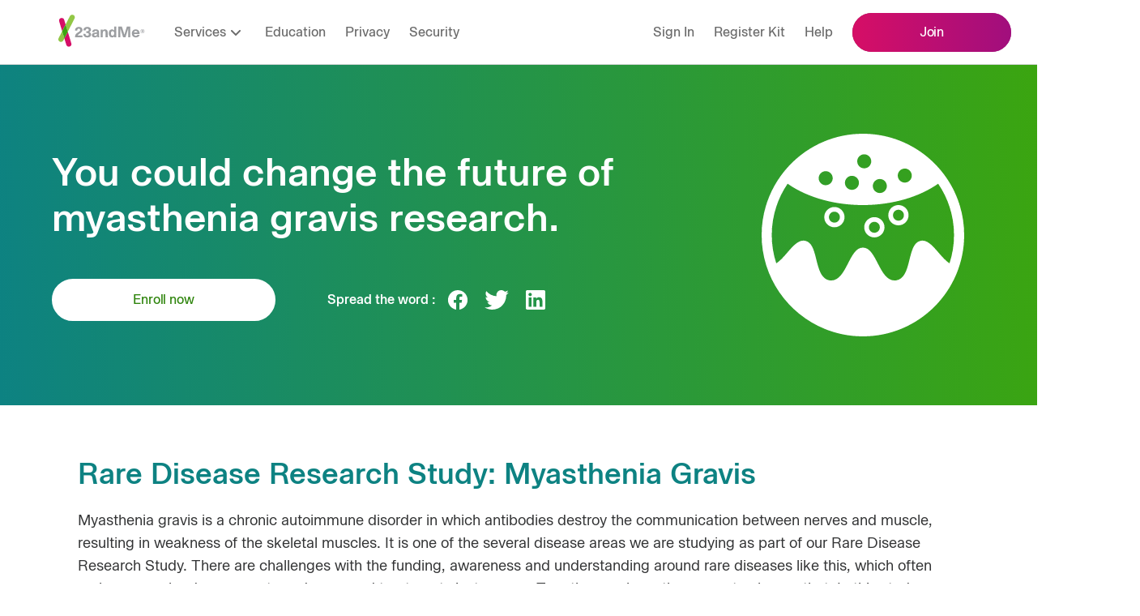

--- FILE ---
content_type: text/html; charset=utf-8
request_url: https://www.23andme.com/rare-disease-research-study/myasthenia-gravis/
body_size: 24150
content:
<!DOCTYPE html><html lang="en-us"><head><meta charSet="utf-8"/><meta name="viewport" content="width=device-width, initial-scale=1.0"/><title>23andMe Rare Disease Research Study - 23andMe</title><meta name="description" content="Help 23andMe researchers learn more about the genetics of people living with Myasthenia Gravis that could ultimately lead to the development of better treatments."/><meta name="author" content="23andMe"/><meta property="og:title" content="23andMe Rare Disease Research Study - 23andMe"/><meta property="og:description" content="Help 23andMe researchers learn more about the genetics of people living with Myasthenia Gravis that could ultimately lead to the development of better treatments."/><meta property="og:image" content="/_next/static/media/myasthenia-gravis.8f87eb01.jpg"/><meta property="og:image:width" content="1200"/><meta property="og:image:height" content="628"/><meta property="og:url" content="https://www.23andme.com/rare-disease-research-study/myasthenia-gravis/"/><meta property="og:type" content="website"/><meta name="twitter:site" content="@23andMe"/><meta name="twitter:card" content="summary_large_image"/><link rel="canonical" href="https://www.23andme.com/rare-disease-research-study/myasthenia-gravis/"/><link rel="alternate" hrefLang="en-US" href="https://www.23andme.com/rare-disease-research-study/myasthenia-gravis/"/><link rel="alternate" hrefLang="en-AS" href="https://www.23andme.com/rare-disease-research-study/myasthenia-gravis/"/><link rel="alternate" hrefLang="en-GU" href="https://www.23andme.com/rare-disease-research-study/myasthenia-gravis/"/><link rel="alternate" hrefLang="en-MP" href="https://www.23andme.com/rare-disease-research-study/myasthenia-gravis/"/><link rel="alternate" hrefLang="en-PR" href="https://www.23andme.com/rare-disease-research-study/myasthenia-gravis/"/><link rel="alternate" hrefLang="en-VI" href="https://www.23andme.com/rare-disease-research-study/myasthenia-gravis/"/><link rel="alternate" hrefLang="x-default" href="/rare-disease-research-study/myasthenia-gravis/"/><script type="application/ld+json" id="faq-schema">{"@context":"http://schema.org/","@type":"FAQPage","mainEntity":[{"@type":"Question","name":"What is the Rare Disease Research Study?","acceptedAnswer":{"@type":"Answer","text":"This is a research study focused on better understanding the underlying genetic and environmental factors that contribute to rare diseases. The ultimate goal of this research is to develop effective treatments for the diseases we are studying that may improve the lives of those living with one of these conditions. Your help is vital. Learn more about what rare diseases we are studying on our <a href=/rare-disease-research-study/>Rare Disease Research Study</a> page."}},{"@type":"Question","name":"Why is 23andMe studying myasthenia gravis?","acceptedAnswer":{"@type":"Answer","text":"Currently, the cause of myasthenia gravis is unknown, but previous research suggests that there is a strong genetic component. The 23andMe unique research platform enables a large group of individuals to come together to provide valuable data for scientists studying rare diseases. This research data includes Genetic Information (using DNA from saliva) and Self-Reported Information about each participant's unique experiences (using responses from online surveys). Conducting research using this data may help find better treatments for myasthenia gravis or similar conditions. We believe that this study will enhance research into myasthenia gravis by: <ul><li>Bringing together a large group of people to better understand how genes may influence myasthenia gravis.</li><li>Expanding the geographic reach of the research study by enabling participation from home.</li><li>Removing some of the time and cost barriers that can slow progress in other types of studies.</li></ul>"}},{"@type":"Question","name":"How many people will participate in this study?","acceptedAnswer":{"@type":"Answer","text":"Our goal is to enroll 1,000 participants for each disease."}},{"@type":"Question","name":"Am I eligible to participate?","acceptedAnswer":{"@type":"Answer","text":"You can participate in this study if: <ul><li>You are over 18 years old and live in the United States.</li><li>You have been diagnosed with myasthenia gravis or one of the other rare diseases we are studying.</li><li>You are willing to provide a saliva sample for DNA testing.</li><li>You are willing to complete two online surveys.</li></ul> If you have been diagnosed with myasthenia gravis by a medical professional and you meet the other criteria listed above, you may be eligible to participate in this study."}},{"@type":"Question","name":"What do I need to do to participate?","acceptedAnswer":{"@type":"Answer","text":"<ol><li>Enroll and consent through the 23andMe website so you can contribute your Genetic Information and Self-Reported Information (e.g., survey responses) to the Rare Disease Research Study.</li><li>Respond to a short questionnaire to determine your eligibility to participate.</li><li>Register your 23andMe kit and provide a DNA sample (from your saliva) for genetic analysis, if you are eligible to participate. We will securely store this saliva sample/DNA in our laboratory.</li><li>Complete two online surveys about your overall health and your experience with the condition. These surveys will include questions about your diagnosis, treatment, symptoms, medications and family history. We may also ask you to complete short follow-up surveys regarding your experience with myasthenia gravis over time.</li></ol>"}},{"@type":"Question","name":"What does it mean to be a \"research participant\" in the Rare Disease Research Study?","acceptedAnswer":{"@type":"Answer","text":"Being a 23andMe research participant means that you will agree to contribute your Genetic Information and Self-Reported Information for research purposes. There are many aspects to being a research participant. We have summarized the most important ones below. If you have more questions, you can contact us at <a href=mailto:rare-disease@23andme.com>rare-disease@23andme.com</a>."}},{"@type":"Question","name":"What will I be asked to do?","acceptedAnswer":{"@type":"Answer","text":"You will be asked to: <ol><li>Respond to a short questionnaire to determine your eligibility to participate.</li><li>If eligible, you may choose to enroll and consent through the 23andMe website so you can contribute your Genetic Information and Self-Reported Information (e.g., survey answers) to the Rare Disease Research Study.</li><li>Receive your 23andMe kit, register it online, and provide a DNA sample (from your saliva) for genetic analysis. We will keep this saliva/DNA stored in our laboratory.</li><li>Complete two online surveys about your experience with your condition. These surveys will include questions about your overall health, diagnosis, treatment, symptoms, medications and family history. We may also ask you to complete short follow-up surveys regarding your experience with myasthenia gravis over time.</li></ol>"}},{"@type":"Question","name":"How will 23andMe use my data?","acceptedAnswer":{"@type":"Answer","text":"If you choose to participate in this study, 23andMe will use your data in accordance with our Privacy Statement. The Privacy Statement describes the ways your data will be used, including : 1) to provide you Services as a customer of 23andMe and 2) for research purposes as a Rare Disease Research Study research participant. When we provide our Services to you, we use your data to: <ul><li>Open your account, enable purchases and process payments, communicate with you, and implement your requests (e.g., referrals).</li><li>Process and deliver your genetic testing results.</li><li>Offer new products or services to you, including through emails or promotions.</li><li>And more as described in our <a href=/legal/privacy/>Privacy Statement</a>.</li></ul>In order to enroll in our Rare Disease Research Study you will need to agree to several consent documents which enable us to use and share your data in the following ways: Data sharing: If you agree to the main 23andMe <a href=/about/consent/>Research Consent Document</a>, we may share summaries of research results, which do not identify any particular individual, with qualified research collaborators and in scientific publications. 23andMe publishes and shares research results on many different topics. Non-summarized, individual-level data: If you agree to the Rare Disease Research Study Consent Document, you will consent to share individual, non-aggregated data with our qualified third party partners, including advocacy organizations, pharmaceutical companies, clinical research centers, and controlled-access patient registries and/or databases. Your data will be stripped of identifying information, such as your name and contact information. If you agree, your de-identified individual-level data may be accessible by other qualified research collaborators for the purpose of biomedical research. This means we can share your individual Genetic Information and Self-Reported Information with qualified third party researcher collaborators without bundling it. The information we share about you with our research collaborators will be stripped of identifying components (name, email, address, user ID and password). These researchers will only be able to use your data for biomedical research, including research on the rare diseases included in the Rare Disease Research Study. We encourage you to read these consent documents carefully. For your records, you can print each of the consent documents or review them at any time by going to your Account Settings. If you have any questions, don't hesitate to reach out to us at rare-disease@23andme.com."}},{"@type":"Question","name":"What are the risks of being a research participant?","acceptedAnswer":{"@type":"Answer","text":"<ul><li>If you participate in 23andMe Research, 23andMe will collect and store your Genetic Information and Self-Reported Information (this includes survey answers you might feel are sensitive in nature). Although 23andMe implements physical, technical, and administrative measures to prevent unauthorized access to or disclosure of your Personal Information, in the event of a data breach, your Personal Information may be compromised.</li><li>Participating in the Rare Disease Research Study also means that your de-identified data may be stored in more locations. This may increase the risk of a security breach that could lead to the leak of your data. In the event of a breach, your information may become available to your employer, insurance company, or other individuals you did not want to inform. We believe the chance that someone could identify you is very small, but the risk may grow in the future if people come up with new ways of tracing information. There are currently laws that prevent your employer and health insurance provider from using your genetic information against you. However, these laws may not fully protect you in every situation.</li><li>Please refer to <a href=“#confidentiality”>How do you protect the confidentiality of my data?</a> for more information about this risk.</li><li>If you choose to access the Health, Traits and Ancestry Reports resulting from your use of the 23andMe Service, you may learn information about yourself that you do not anticipate (e.g., that you are not related to a family member in the way you thought, surprising facts related to your ancestry, or that you could pass on an inherited genetic condition to your children). Your 23andMe reports are not intended to diagnose a disease, or tell you anything about your risk or likelihood for developing a disease in the future. Please contact a qualified medical provider if you have any questions or concerns about the results contained in your reports.</li><li>Please refer to our <a href=/legal/terms-of-service/>Terms of Service</a> and <a href=/legal/privacy/>Privacy Statement</a> for more details about the risks of being genotyped.</li></ul>"}},{"@type":"Question","name":"What are the benefits of being a research participant?","acceptedAnswer":{"@type":"Answer","text":"This is a new opportunity to participate in myasthenia gravis genetics research. As a research participant, you: <ul><li>Could play a role in helping researchers understand the relationship between myasthenia gravis and genetics.</li><li>Will be kept informed of the discovery process as research advances.</li><li>Will have the option to learn more about your genetic health and ancestry.</li></ul>"}},{"@type":"Question","name":"Do the 23andMe Terms of Service apply to participants in the Rare Disease Research Study?","acceptedAnswer":{"@type":"Answer","text":"If you agree to participate in the Rare Disease Research Study, your participation includes the use of a 23andMe DNA kit and optional access to the 23andMe Service at no cost. As part of joining this study you will be required to agree to the 23andMe Terms of Service document. We want to make sure you understand that while participating in the study activities described below, the following sections of the Terms of Service will not apply to the extent they prevent you from pursuing a claim if you suffer a research-related injury: <ul><li>Section 4 (\"Indemnity\")</li><li>Section 4 (\"Disclaimer of Warranties\")</li><li>Section 4 (\"Limitation of Liability\")</li><li>Section 5(f) (\"Term for Cause of Action\")</li></ul> Study activities include: <ol><li>Providing a saliva sample for genetic analysis using a 23andMe DNA kit.</li><li>Completing the Rare Disease survey and Health Profile surveys. We may also ask you to complete short follow-up surveys regarding your experience with myasthenia gravis over time.</li></ol> Please note, however, that if you choose to use any of 23andMe's products, software, services, and website, outside of your participation in these study activities, you will be, just like all users of 23andMe's products, software, services, and website, subject to the 23andMe Terms of Service."}},{"@type":"Question","name":"Will this study help me find better treatments for my condition?","acceptedAnswer":{"@type":"Answer","text":"Joining this study will not affect your diagnosis or treatment options today. Participation allows you to contribute to an effort to potentially develop more effective treatments that can improve the lives of those living with myasthenia gravis."}},{"@type":"Question","name":"By participating, will I receive a genetic report on my myasthenia gravis?","acceptedAnswer":{"@type":"Answer","text":"At this time, the <a href=/dna-health-ancestry/>23andMe® Personal Genetic Service</a> does not include health reports on myasthenia gravis or related conditions."}},{"@type":"Question","name":"Why is this study only available in the United States?","acceptedAnswer":{"@type":"Answer","text":"At this time, enrollment in the Rare Disease Research Study is limited to United States residents. We currently do not have plans to expand this study to residents of other countries. Research projects like this must be carried out under the supervision of a research ethics committee. In the United States this is called an Institutional Review Board (IRB), which is an independent ethics panel that ensures all research is conducted in accordance with government and ethical guidelines. 23andMe has approval from our IRB to conduct the Rare Disease Research Study only in the United States, and therefore we are not authorized to enroll participants who live outside the United States at this time."}},{"@type":"Question","name":"What if I lose my saliva collection kit or forget to return it?","acceptedAnswer":{"@type":"Answer","text":"If you misplace your kit, don't worry. Email us at rare-disease@23andme.com and we will mail you a new one at no cost. Once you're enrolled, we'll send you reminders to return your kit."}},{"@type":"Question","name":"What if I no longer want to participate in this research?","acceptedAnswer":{"@type":"Answer","text":"You can withdraw from research at any time by changing your consent status in your Account Settings. Email us at rare-disease@23andme.com and we can help you."}},{"@type":"Question","name":"Who can I contact if I have more questions about this study?","acceptedAnswer":{"@type":"Answer","text":"We are here to answer your questions. Email us at rare-disease@23andme.com and we will do our best to get back to you within two weeks."}},{"@type":"Question","name":"Will there be more opportunities to contribute to myasthenia gravis research?","acceptedAnswer":{"@type":"Answer","text":"As more people join this study and our research scientists start to look at the data, there may be an opportunity to participate in additional studies to enhance the research for myasthenia gravis and other rare diseases. For example, we may also ask you to complete short follow-up surveys regarding your experience with myasthenia gravis over time. If there are any additional study or survey opportunities, we will let you know about them through your 23andMe.com account and/or email."}},{"@type":"Question","name":"What happens if 23andMe develops a product as a result of this research?","acceptedAnswer":{"@type":"Answer","text":"If a commercial product is developed as a result of findings from this research, rights to the commercial product will belong to 23andMe and their collaborators. You and your family will not receive any financial benefits or compensation from or have any rights in any developments, inventions or other discoveries that might come out of this research."}},{"@type":"Question","name":"Who are \"existing customers\" and can they participate in this study?","acceptedAnswer":{"@type":"Answer","text":"Existing customers are individuals who have been genotyped by 23andMe prior to joining the study, and we welcome them to complete the Rare Disease survey. There is no need to complete the study enrollment process; you can get started now by taking the survey <a href=https://you.23andme.com/research/surveys/rare_diseases/>here<span className=\"u-visually-hidden\">: Rare Disease Survey link</span></a>. However, please know that the product experience will not change as a result of an existing customer's participation in a study. For example, if an existing customer purchased the Ancestry + Traits Service, they will not gain access to the Health + Ancestry Service without purchasing an upgrade."}},{"@type":"Question","name":"Who are \"new customers\" and can they participate in this study?","acceptedAnswer":{"@type":"Answer","text":"New customers have not yet participated in 23andMe's services and have not had their saliva analyzed prior to enrolling in a study. If they enroll in this study and meet the eligibility criteria, new customers will receive the <a href=/dna-health-ancestry/>23andMe Health + Ancestry Service</a>, including a DNA test kit, at no cost. Learn more about the <a href=/dna-health-ancestry/>23andMe Health + Ancestry Service here</a> and read <a href=/test-info/>important test information here</a>."}},{"@type":"Question","name":"What is the 23andMe® Personal Genetic Service?","acceptedAnswer":{"@type":"Answer","text":"<a href=/dna-health-ancestry/>23andMe's Personal Genetic Service</a> offers over 150 personalized genetic reports on your health, traits and ancestry based on your DNA. You can learn more about this service at 23andMe.com. If you are new to 23andMe, as part of your participation in this research study, you will receive complimentary access to <a href=/dna-health-ancestry/>23andMe®'s Personal Genetic Service</a>. Learn more about the <a href=/dna-health-ancestry/>23andMe Health + Ancestry Service here</a> and read <a href=/test-info/>important test information here</a>. If you are already a customer of 23andMe, you will not be eligible to receive an additional complimentary <a href=/dna-health-ancestry/>23andMe®'s Personal Genetic Service</a> kit."}},{"@type":"Question","name":"How long will I have access to my account with 23andMe?","acceptedAnswer":{"@type":"Answer","text":"You will continue to have access to your 23andMe account and will receive report updates as long as the Genetic Information referenced in those updates is generated from your original DNA sample. If a future feature or report relies on DNA results not included in your initial analysis, you may need to purchase a chip upgrade and/or subscription to access that feature or report. Any future upgrades beyond the current technology are not included as a benefit to participation."}},{"@type":"Question","name":"How do you protect the confidentiality of my data?","acceptedAnswer":{"@type":"Answer","text":"23andMe may share only de-identified, individual-level data with qualified research collaborators or upload these data to a controlled-access database. This means you cannot be easily identified by others whom we may collaborate with in the future (researchers, scientists, etc.). We built all of our systems with the privacy and security of our research participants at the center and we have a number of safeguards in place to ensure confidentiality as much as possible. All data in the research computing environment are disconnected from your contact or registration information and are coded with a unique research ID. There are always unknown threats in information security. Therefore, we cannot fully guarantee the security of your data. However, we constantly update our security systems and protocols to deal with new threats as they become known. We protect against known factors by applying industry practices in all of our information security procedures. All 23andMe Research is performed in a secure computing environment with access restricted to research scientists and system administrators. All 23andMe servers are protected by technical, physical, and administrative procedures. Our servers are monitored for unauthorized activity. Your Genetic Information and sensitive account information, such as passwords, are encrypted, as are all data transfers between our servers and your computer(s).23andMe also has agreements with research collaborators regarding the security and storage of data that is shared outside 23andMe. Although 23andMe cannot provide a 100% guarantee that your data will be safe, 23andMe policies and procedures minimize the chance that a breach could take place. Lastly, several laws at the federal and state levels help protect people against genetic discrimination. In particular, a federal law called the Genetic Information Nondiscrimination Act (GINA) is designed to protect people from this form of discrimination. This law makes it illegal for health insurance providers to use or require genetic information to make decisions about a person's insurance eligibility or coverage. It also makes it illegal for employers to use a person's genetic information when making decisions about hiring, promotion, and several other terms of employment. We will not provide any person's data (genetic or non-genetic) to an insurance company or employer. GINA and other laws do not protect people from genetic discrimination in every circumstance."}}]}</script><meta name="next-head-count" content="23"/><meta charSet="utf-8"/><meta http-equiv="x-ua-compatible" content="ie=edge"/><meta http-equiv="Content-Security-Policy" content="block-all-mixed-content"/><meta name="google-site-verification" content="Zg7OlrAd4G4v6PgMgoQJD3D1Pvod-I6wIBRsQktPvSY"/><meta name="google-site-verification" content="EaKJJAdlX6xV5KSCSgPjrgBa69ym7j5KY9mqG9varqE"/><meta name="msvalidate.01" content="580E56B2C68E0BB70CF26C8D2B7BBC22"/><meta name="p:domain_verify" content="4d5546b46903e894af16270e498163e2"/><link rel="icon" type="image/x-icon" href="/assets/favicon.ico"/><script>window.TTAM = window.TTAM || {}</script><script data-privacy-exclude="true" data-cm-category="functional" data-webview-exclude="true">
  (function() {
    'use strict';

    window.optimizely = window.optimizely || [];
    window.optimizely.push({type: "holdEvents"});
    window.addEventListener("load", function() {
        window.optimizely.push({type: "sendEvents"});
    });
  })();
</script><script data-privacy-exclude="true" data-cm-category="functional" data-webview-exclude="true" src="https://cdn.optimizely.com/js/27075387.js"></script><link data-privacy-exclude="true" data-cm-category="functional" data-webview-exclude="true" rel="preconnect" href="https://logx.optimizely.com" crossorigin="anonymous"/><script data-privacy-exclude="true" data-cm-category="functional" data-webview-exclude="true" id="heap-snippet">
  window.heap=window.heap||[],heap.load=function(e,t){window.heap.appid=e,window.heap.config=t=t||{};var r=t.forceSSL||"https:"===document.location.protocol,a=document.createElement("script");a.type="text/javascript",a.async=!0,a.src=(r?"https:":"http:")+"//cdn.heapanalytics.com/js/heap-"+e+".js";var n=document.getElementsByTagName("script")[0];n.parentNode.insertBefore(a,n);for(var o=function(e){return function(){heap.push([e].concat(Array.prototype.slice.call(arguments,0)))}},p=["addEventProperties","addUserProperties","clearEventProperties","identify","resetIdentity","removeEventProperty","setEventProperties","track","unsetEventProperty"],c=0;c<p.length;c++)heap[p[c]]=o(p[c])};
  heap.load("244557998");
</script><link data-privacy-exclude="true" data-cm-category="functional" rel="preconnect" href="https://www.google-analytics.com" crossorigin="anonymous"/><script data-privacy-exclude="true" data-cm-category="required">
(function(w,d,s,l,i){w[l]=w[l]||[];w[l].push({'gtm.start':
new Date().getTime(),event:'gtm.js'});var f=d.getElementsByTagName(s)[0],
j=d.createElement(s),dl=l!='dataLayer'?'&l='+l:'';j.async=true;j.src=
'//www.googletagmanager.com/gtm.js?id='+i+dl;f.parentNode.insertBefore(j,f);
})(window,document,'script','dataLayer','GTM-KWSG3N');
</script><link rel="preload" href="/assets/fonts/Rialta-Regular.woff2" as="font" type="font/woff2" crossorigin="anonymous"/><link rel="preload" href="/assets/fonts/Rialta-Medium.woff2" as="font" type="font/woff2" crossorigin="anonymous"/><link rel="preload" href="/assets/fonts/Rialta-Light.woff2" as="font" type="font/woff2" crossorigin="anonymous"/><link rel="preload" href="/assets/fonts/Rialta-Extralight.woff2" as="font" type="font/woff2" crossorigin="anonymous"/><link rel="preload" href="/assets/fonts/Rialta-Demibold.woff2" as="font" type="font/woff2" crossorigin="anonymous"/><link rel="alternate" type="application/rss+xml" title="RSS 2.0" href="https://blog.23andme.com/feed/"/><link rel="alternate" type="text/xml" title="RSS .92" href="https://blog.23andme.com/feed/rss/"/><link rel="alternate" type="application/atom+xml" title="Atom 0.3" href="https://blog.23andme.com/feed/atom/"/><link rel="preload" href="/_next/static/css/c16238d6ff32e20b.css" as="style" crossorigin=""/><link rel="stylesheet" href="/_next/static/css/c16238d6ff32e20b.css" crossorigin="" data-n-g=""/><link rel="preload" href="/_next/static/css/4310c8f0e1e5969f.css" as="style" crossorigin=""/><link rel="stylesheet" href="/_next/static/css/4310c8f0e1e5969f.css" crossorigin="" data-n-p=""/><link rel="preload" href="/_next/static/css/66eff96ab2ffa851.css" as="style" crossorigin=""/><link rel="stylesheet" href="/_next/static/css/66eff96ab2ffa851.css" crossorigin="" data-n-p=""/><link rel="preload" href="/_next/static/css/93620ee634246085.css" as="style" crossorigin=""/><link rel="stylesheet" href="/_next/static/css/93620ee634246085.css" crossorigin="" data-n-p=""/><link rel="preload" href="/_next/static/css/ef2fceefa1bc4fc3.css" as="style" crossorigin=""/><link rel="stylesheet" href="/_next/static/css/ef2fceefa1bc4fc3.css" crossorigin="" data-n-p=""/><noscript data-n-css=""></noscript><script defer="" crossorigin="" nomodule="" src="/_next/static/chunks/polyfills-c67a75d1b6f99dc8.js"></script><script src="/_next/static/chunks/webpack-6fd81b350c589475.js" defer="" crossorigin=""></script><script src="/_next/static/chunks/framework-b78bc773b89d3272.js" defer="" crossorigin=""></script><script src="/_next/static/chunks/main-30fd0c0441363cbe.js" defer="" crossorigin=""></script><script src="/_next/static/chunks/pages/_app-fe596d8f270c5c9d.js" defer="" crossorigin=""></script><script src="/_next/static/chunks/29107295-d9955096dca3b743.js" defer="" crossorigin=""></script><script src="/_next/static/chunks/63-3f03dfb11ed0c2ab.js" defer="" crossorigin=""></script><script src="/_next/static/chunks/9755-6ec202717b705514.js" defer="" crossorigin=""></script><script src="/_next/static/chunks/3253-803c512a948d11a7.js" defer="" crossorigin=""></script><script src="/_next/static/chunks/8777-d4fab92d256d3409.js" defer="" crossorigin=""></script><script src="/_next/static/chunks/9374-0c2ede8d7a72897b.js" defer="" crossorigin=""></script><script src="/_next/static/chunks/2605-e110dee300bc1f6b.js" defer="" crossorigin=""></script><script src="/_next/static/chunks/1552-3ec4a5f08172b849.js" defer="" crossorigin=""></script><script src="/_next/static/chunks/9297-5813be81420bebd9.js" defer="" crossorigin=""></script><script src="/_next/static/chunks/8735-e2990c7fa5435558.js" defer="" crossorigin=""></script><script src="/_next/static/chunks/pages/rare-disease-research-study/%5BMRD%5D-a818660c87a0d3cc.js" defer="" crossorigin=""></script><script src="/_next/static/GvFo_4Q9_2cAICziJmIc8/_buildManifest.js" defer="" crossorigin=""></script><script src="/_next/static/GvFo_4Q9_2cAICziJmIc8/_ssgManifest.js" defer="" crossorigin=""></script><style data-styled="" data-styled-version="4.4.1"></style></head><body><noscript data-privacy-exclude="true" data-cm-category="required"><iframe title="Google Tag Manager" src="//www.googletagmanager.com/ns.html?id=GTM-KWSG3N" height="0" width="0" style="display:none;visibility:hidden"></iframe></noscript><div id="__next"><div class="page sd-modal-app-element" id="page-rare-disease-research-study-[MRD]"><span class="u-visually-hidden" id="top" tabindex="-1"></span><div id="promo-top-slot"><div id="top-banner"></div></div><header class="Header_sticky__Hj97T" id="pub-site-header" role="banner"><nav class="Header_nav__Ythpr" id="pub-site-header-nav" style="--opacity:0"><a class="MainContentLink_mainContentLink__A0ll6" href="#main" id="pub-main-content-link">Skip to main content</a><div class="Header_nav-bar__YovUA u-hide-mobile-only u-hide-tablet-only"><ul class="Header_nav-menu-list__O_5fd"><li class="Header_nav-menu-logo-li__895uo"><div class="Header_nav-logo__l_TsF"><a href="/"><img alt="23andMe Home" class="Header_nav-logo-img__6P2Xx" src="/_next/static/media/mobile-gray.5c8acbea.svg"/></a></div></li><li class="Header_nav-menu-li__S0iFn NavTest_wrap__HgvUa"><div data-testid="hover-Services"><button id="bar-Services" type="button" class="Header_link__FKF99 Header_dropdown-button__bOlxk" aria-haspopup="true" aria-expanded="false" data-testid="bar-click-Services"><span>Services</span><span class="Header_chevron__9WcEL" aria-hidden="true"><svg xmlns="http://www.w3.org/2000/svg" viewBox="0 0 24 24"><path d="m12 13.586 4.293-4.293a1 1 0 0 1 1.414 1.414l-5 5a1 1 0 0 1-1.414 0l-5-5a1 1 0 0 1 1.414-1.414z"></path></svg></span></button><div aria-expanded="false" aria-hidden="true" class="Header_dropdown-panel__9_Ar1 Header_modCenteredPanel__u_SAU" data-testid="bar-dropdown-panel-Services"><div class="Header_dropdown-panel-content__5XkXA"><nav class="u-flex ServiceNav_nav__dlr3v"><div class="ServiceNav_serviceCtn__pewcF"><h3 class="InterestNav_heading__TS_fw">Shop by service</h3><ul class="ServiceNav_productList__WgT1a ServiceNav_productListHorizontal__vycVa"><li class="ServiceNav_product__4cyzF ServiceNav_productHorizontal__tVHa2"><img alt="" loading="lazy" width="112" height="86" decoding="async" data-nimg="1" style="color:transparent" srcSet="/_next/image/?url=%2F_next%2Fstatic%2Fmedia%2Fancestry.c4158c43.png&amp;w=128&amp;q=100 1x, /_next/image/?url=%2F_next%2Fstatic%2Fmedia%2Fancestry.c4158c43.png&amp;w=256&amp;q=100 2x" src="/_next/image/?url=%2F_next%2Fstatic%2Fmedia%2Fancestry.c4158c43.png&amp;w=256&amp;q=100"/><div class="ServiceNav_productContent__aVzVU"><h4 class="ServiceNav_productName__o87yi">Ancestry Service</h4><p class="sd-base-small">The most comprehensive ancestry breakdown on the market.</p><a href="/dna-ancestry/" class="ServiceNav_productLink__aAkXb">Learn more<span class="u-visually-hidden"> about <!-- -->Ancestry Service</span></a></div></li><li class="ServiceNav_product__4cyzF ServiceNav_productHorizontal__tVHa2"><img alt="" loading="lazy" width="112" height="86" decoding="async" data-nimg="1" style="color:transparent" srcSet="/_next/image/?url=%2F_next%2Fstatic%2Fmedia%2Fpremium-tm.0e6e97fc.png&amp;w=128&amp;q=100 1x, /_next/image/?url=%2F_next%2Fstatic%2Fmedia%2Fpremium-tm.0e6e97fc.png&amp;w=256&amp;q=100 2x" src="/_next/image/?url=%2F_next%2Fstatic%2Fmedia%2Fpremium-tm.0e6e97fc.png&amp;w=256&amp;q=100"/><div class="ServiceNav_productContent__aVzVU"><h4 class="ServiceNav_productName__o87yi"><span class="u-nobreak">23andMe<img alt="plus" id="ttam-plus" loading="lazy" width="15" height="14" decoding="async" data-nimg="1" class="plus" style="color:transparent" src="/_next/static/media/plus-sign-plain.5b78af43.svg"/></span><br/> Premium<sup>™</sup></h4><p class="sd-base-small">Membership fueled by discovery, sharpened by time. Provides 100s of genetic insights and action tools.</p><a href="/membership/" class="ServiceNav_productLink__aAkXb">Learn more<span class="u-visually-hidden"> about <span class="u-nobreak">23andMe<img alt="plus" id="ttam-plus" loading="lazy" width="15" height="14" decoding="async" data-nimg="1" class="plus" style="color:transparent" src="/_next/static/media/plus-sign-plain.5b78af43.svg"/></span><br/> Premium<sup>™</sup></span></a></div></li></ul><div class="ServiceNav_ctaWrapper__M_CCW"><a class="Button_knockout__SGCj_ ServiceNav_ctaOnly3sku__aetR2" href="/compare-dna-tests/">Compare our services</a></div></div><div class="ServiceNav_interestCtn__R_N7b"><div class="InterestNav_interestNav__No1AH"><h3 class="InterestNav_heading__TS_fw">Shop by interest</h3><ul class="InterestNav_list__bSilF"><li class="InterestNav_listItem__jz3h0"><a class="InterestNav_link__4wwv3" href="/hh"><img alt="" loading="lazy" width="24" height="24" decoding="async" data-nimg="1" class="InterestNav_icon__gHdBb" style="color:transparent" src="/_next/static/media/afib.465a9989.svg"/><span class="InterestNav_linkText__HXqck">Heart Health</span></a></li><li class="InterestNav_listItem__jz3h0"><a class="InterestNav_link__4wwv3" href="/ap"><img alt="" loading="lazy" width="24" height="24" decoding="async" data-nimg="1" class="InterestNav_icon__gHdBb" style="color:transparent" src="/_next/static/media/alzheimers.05dc5227.svg"/><span class="InterestNav_linkText__HXqck">Alzheimer&#x27;s Disease</span></a></li><li class="InterestNav_listItem__jz3h0"><a class="InterestNav_link__4wwv3" href="/db"><img alt="" loading="lazy" width="24" height="24" decoding="async" data-nimg="1" class="InterestNav_icon__gHdBb" style="color:transparent" src="/_next/static/media/type-2-diabetes.ed9016d1.svg"/><span class="InterestNav_linkText__HXqck">Diabetes</span></a></li><li class="InterestNav_listItem__jz3h0"><a class="InterestNav_link__4wwv3" href="/ca"><img alt="" loading="lazy" width="24" height="25" decoding="async" data-nimg="1" class="InterestNav_icon__gHdBb" style="color:transparent" src="/_next/static/media/cancer.9a09fd43.svg"/><span class="InterestNav_linkText__HXqck">Cancer</span></a></li><li class="InterestNav_listItem__jz3h0"><a class="InterestNav_link__4wwv3" href="/mh"><img alt="" loading="lazy" width="24" height="25" decoding="async" data-nimg="1" class="InterestNav_icon__gHdBb" style="color:transparent" src="/_next/static/media/mental-health.0fae1630.svg"/><span class="InterestNav_linkText__HXqck">Mental Health</span></a></li></ul></div></div></nav></div></div></div></li><li class="Header_nav-menu-li__S0iFn"><a href="/topics/" class="Header_link__FKF99">Education</a></li><li class="Header_nav-menu-li__S0iFn"><a href="/privacy/" class="Header_link__FKF99">Privacy</a></li><li class="Header_nav-menu-li__S0iFn"><a href="/security/" class="Header_link__FKF99">Security</a></li></ul><ul class="Header_nav-menu-list__O_5fd"><li class="Header_nav-menu-li__S0iFn"><a class="Header_link__FKF99" href="https://you.23andme.com/">Sign in</a></li><li class="Header_nav-menu-li__S0iFn"><a class="Header_link__FKF99" href="/start/">Register kit</a></li><li class="Header_nav-menu-li__S0iFn"><a class="Header_link__FKF99" href="https://customercare.23andme.com/hc/en-us/">Help</a></li><li><a class="Button_primary__g_M_z Cart_button__1uf5f" href="/compare-dna-tests/" data-track-click="navbar_compare_services_link" data-testid="cart-button-link">Join</a></li></ul></div><div class="u-hide-desktop Header_nav-bar__YovUA"><div class="Header_burger-nav-group__t2LWV"><div><button aria-haspopup="true" aria-expanded="false" type="button" class="Header_buttonMenu__9jci6" data-testid="burger-menu-button" aria-label="menu"><svg xmlns="http://www.w3.org/2000/svg" viewBox="0 0 32 32"><path d="M6.783 15C6.351 15 6 15.448 6 16s.35 1 .783 1h18.434c.432 0 .783-.448.783-1s-.35-1-.783-1H6.783zm0 6C6.351 21 6 21.448 6 22s.35 1 .783 1h18.434c.432 0 .783-.448.783-1s-.35-1-.783-1H6.783zm0-12C6.351 9 6 9.448 6 10s.35 1 .783 1h18.434c.432 0 .783-.448.783-1s-.35-1-.783-1H6.783z"></path></svg><span class="u-visually-hidden">Open Menu</span></button><div class="Header_burger-menu-panel__c0Lxe undefined" data-testid="burger-menu-panel"><div class="Header_burger-menu-panel-header__Aqk6L"><div class="Header_burger-nav-group__t2LWV"><button class="Header_buttonMenu__9jci6 Header_modClose__OzkId" type="button" data-testid="burger-menu-close-button" aria-label="close"><svg xmlns="http://www.w3.org/2000/svg" width="24" height="24" fill="none" viewBox="0 0 24 24"><path stroke="#555" d="M12 2v20M2 12h20"></path></svg><span class="u-visually-hidden">Close Menu</span></button><div class="Header_nav-logo__l_TsF"><a href="/"><img alt="23andMe Home" class="Header_nav-logo-img__6P2Xx" src="/_next/static/media/mobile-gray.5c8acbea.svg"/></a></div></div><a class="Button_primary__g_M_z Cart_button__1uf5f" href="/compare-dna-tests/" data-track-click="navbar_compare_services_link" data-testid="cart-button-link">Join</a></div><ul class="Header_burger-ul__WhhSl"><li class="Header_burger-li__UkaJI Header_burger-li-white__uCj_A"><div data-testid="hover-Services"><button id="burger-Services" type="button" class="Header_link__FKF99 Header_dropdown-button__bOlxk" aria-haspopup="true" aria-expanded="false" data-testid="burger-click-Services"><span>Services</span><span class="Header_chevron__9WcEL" aria-hidden="true"><svg xmlns="http://www.w3.org/2000/svg" viewBox="0 0 24 24"><path d="m12 13.586 4.293-4.293a1 1 0 0 1 1.414 1.414l-5 5a1 1 0 0 1-1.414 0l-5-5a1 1 0 0 1 1.414-1.414z"></path></svg></span></button><div aria-expanded="false" aria-hidden="true" class="Header_dropdown-panel__9_Ar1" data-testid="burger-dropdown-panel-Services"><div class="Header_dropdown-panel-content__5XkXA"><div class="NavTest_navCtn__KZsS_" data-product-count="2"><h3 class="InterestNav_heading__TS_fw">Shop by service</h3><ul class="NavTest_productList___uJ3G NavTest_productListHorizontal__cbKp0" data-product-count="2"><li class="NavTest_product__q1ZG8 NavTest_productHorizontal__DSzN8"><div class="NavTest_productImg__CGE5w NavTest_kitPdtImg__UXPR8"><span style="box-sizing:border-box;display:inline-block;overflow:hidden;width:initial;height:initial;background:none;opacity:1;border:0;margin:0;padding:0;position:relative;max-width:100%"><span style="box-sizing:border-box;display:block;width:initial;height:initial;background:none;opacity:1;border:0;margin:0;padding:0;max-width:100%"><img style="display:block;max-width:100%;width:initial;height:initial;background:none;opacity:1;border:0;margin:0;padding:0" alt="" aria-hidden="true" src="data:image/svg+xml,%3csvg%20xmlns=%27http://www.w3.org/2000/svg%27%20version=%271.1%27%20width=%27240%27%20height=%27178%27/%3e"/></span><img alt="" src="[data-uri]" decoding="async" data-nimg="intrinsic" style="position:absolute;top:0;left:0;bottom:0;right:0;box-sizing:border-box;padding:0;border:none;margin:auto;display:block;width:0;height:0;min-width:100%;max-width:100%;min-height:100%;max-height:100%"/><noscript><img alt="" loading="lazy" decoding="async" data-nimg="intrinsic" style="position:absolute;top:0;left:0;bottom:0;right:0;box-sizing:border-box;padding:0;border:none;margin:auto;display:block;width:0;height:0;min-width:100%;max-width:100%;min-height:100%;max-height:100%" srcSet="/_next/image/?url=%2F_next%2Fstatic%2Fmedia%2Fancestry.c4158c43.png&amp;w=256&amp;q=100 1x, /_next/image/?url=%2F_next%2Fstatic%2Fmedia%2Fancestry.c4158c43.png&amp;w=640&amp;q=100 2x" src="/_next/image/?url=%2F_next%2Fstatic%2Fmedia%2Fancestry.c4158c43.png&amp;w=640&amp;q=100"/></noscript></span></div><a href="/dna-ancestry/" class="NavTest_productLink__hXwbo NavTest_productName__VXAlW">Ancestry Service</a><p class="NavTest_productDesc__ZKN44 Home_bodySmall__iGRM9">The most comprehensive ancestry breakdown on the market.</p></li><li class="NavTest_product__q1ZG8 NavTest_productHorizontal__DSzN8"><div class="NavTest_productImg__CGE5w NavTest_kitPdtImg__UXPR8"><span style="box-sizing:border-box;display:inline-block;overflow:hidden;width:initial;height:initial;background:none;opacity:1;border:0;margin:0;padding:0;position:relative;max-width:100%"><span style="box-sizing:border-box;display:block;width:initial;height:initial;background:none;opacity:1;border:0;margin:0;padding:0;max-width:100%"><img style="display:block;max-width:100%;width:initial;height:initial;background:none;opacity:1;border:0;margin:0;padding:0" alt="" aria-hidden="true" src="data:image/svg+xml,%3csvg%20xmlns=%27http://www.w3.org/2000/svg%27%20version=%271.1%27%20width=%27240%27%20height=%27178%27/%3e"/></span><img alt="" src="[data-uri]" decoding="async" data-nimg="intrinsic" style="position:absolute;top:0;left:0;bottom:0;right:0;box-sizing:border-box;padding:0;border:none;margin:auto;display:block;width:0;height:0;min-width:100%;max-width:100%;min-height:100%;max-height:100%"/><noscript><img alt="" loading="lazy" decoding="async" data-nimg="intrinsic" style="position:absolute;top:0;left:0;bottom:0;right:0;box-sizing:border-box;padding:0;border:none;margin:auto;display:block;width:0;height:0;min-width:100%;max-width:100%;min-height:100%;max-height:100%" srcSet="/_next/image/?url=%2F_next%2Fstatic%2Fmedia%2Fpremium-tm.0e6e97fc.png&amp;w=256&amp;q=100 1x, /_next/image/?url=%2F_next%2Fstatic%2Fmedia%2Fpremium-tm.0e6e97fc.png&amp;w=640&amp;q=100 2x" src="/_next/image/?url=%2F_next%2Fstatic%2Fmedia%2Fpremium-tm.0e6e97fc.png&amp;w=640&amp;q=100"/></noscript></span></div><a href="/membership/" class="NavTest_productLink__hXwbo NavTest_productName__VXAlW"><span class="u-nobreak">23andMe<img alt="plus" id="ttam-plus" loading="lazy" width="15" height="14" decoding="async" data-nimg="1" class="plus" style="color:transparent" src="/_next/static/media/plus-sign-plain.5b78af43.svg"/></span><br/> Premium<sup>™</sup></a><p class="NavTest_productDesc__ZKN44 Home_bodySmall__iGRM9">Membership fueled by discovery, sharpened by time. Provides 100s of genetic insights and action tools.</p></li></ul><div class="InterestNav_interestNav__No1AH"><h3 class="InterestNav_heading__TS_fw">Shop by interest</h3><ul class="InterestNav_list__bSilF"><li class="InterestNav_listItem__jz3h0"><a class="InterestNav_link__4wwv3" href="/hh"><img alt="" loading="lazy" width="24" height="24" decoding="async" data-nimg="1" class="InterestNav_icon__gHdBb" style="color:transparent" src="/_next/static/media/afib.465a9989.svg"/><span class="InterestNav_linkText__HXqck">Heart Health</span></a></li><li class="InterestNav_listItem__jz3h0"><a class="InterestNav_link__4wwv3" href="/ap"><img alt="" loading="lazy" width="24" height="24" decoding="async" data-nimg="1" class="InterestNav_icon__gHdBb" style="color:transparent" src="/_next/static/media/alzheimers.05dc5227.svg"/><span class="InterestNav_linkText__HXqck">Alzheimer&#x27;s Disease</span></a></li><li class="InterestNav_listItem__jz3h0"><a class="InterestNav_link__4wwv3" href="/db"><img alt="" loading="lazy" width="24" height="24" decoding="async" data-nimg="1" class="InterestNav_icon__gHdBb" style="color:transparent" src="/_next/static/media/type-2-diabetes.ed9016d1.svg"/><span class="InterestNav_linkText__HXqck">Diabetes</span></a></li><li class="InterestNav_listItem__jz3h0"><a class="InterestNav_link__4wwv3" href="/ca"><img alt="" loading="lazy" width="24" height="25" decoding="async" data-nimg="1" class="InterestNav_icon__gHdBb" style="color:transparent" src="/_next/static/media/cancer.9a09fd43.svg"/><span class="InterestNav_linkText__HXqck">Cancer</span></a></li><li class="InterestNav_listItem__jz3h0"><a class="InterestNav_link__4wwv3" href="/mh"><img alt="" loading="lazy" width="24" height="25" decoding="async" data-nimg="1" class="InterestNav_icon__gHdBb" style="color:transparent" src="/_next/static/media/mental-health.0fae1630.svg"/><span class="InterestNav_linkText__HXqck">Mental Health</span></a></li></ul></div><a class="Button_primary__g_M_z NavTest_cta__jbaWk NavTest_ctaKit__1pm_u" href="/compare-dna-tests/">Compare our services</a></div></div></div></div></li><li class="Header_burger-li__UkaJI Header_burger-li-white__uCj_A"><a href="/total-health/" class="Header_link__FKF99">Total Health</a></li><li class="Header_burger-li__UkaJI Header_burger-li-white__uCj_A"><a class="Header_link__FKF99" href="/privacy/">Privacy</a></li><li class="Header_burger-li__UkaJI Header_burger-li-white__uCj_A"><a class="Header_link__FKF99" href="/security/">Security</a></li><li class="Header_burger-li__UkaJI"><a class="Header_link__FKF99" href="https://you.23andme.com/">Sign in</a></li><li class="Header_burger-li__UkaJI"><a class="Header_link__FKF99" href="/start/">Register kit</a></li><li class="Header_burger-li__UkaJI"><a class="Header_link__FKF99" href="https://customercare.23andme.com/hc/en-us/">Help</a></li></ul></div></div><div class="Header_nav-logo__l_TsF"><a href="/"><img alt="23andMe Home" class="Header_nav-logo-img__6P2Xx" src="/_next/static/media/mobile-gray.5c8acbea.svg"/></a></div></div><a class="Button_primary__g_M_z Cart_button__1uf5f" href="/compare-dna-tests/" data-track-click="navbar_compare_services_link" data-testid="cart-button-link">Join</a></div></nav></header><main id="main"><div id="promo-main-slot"></div><div class="" id="site-wide-banner"></div><section class="MRD_hero__GSAOa u-section-large"><div class="u-container-grid"><div class="MRD_heroIcon__HeuAP"><span style="box-sizing:border-box;display:block;overflow:hidden;width:initial;height:initial;background:none;opacity:1;border:0;margin:0;padding:0;position:relative"><span style="box-sizing:border-box;display:block;width:initial;height:initial;background:none;opacity:1;border:0;margin:0;padding:0;padding-top:100%"></span><img alt="" src="[data-uri]" decoding="async" data-nimg="responsive" style="position:absolute;top:0;left:0;bottom:0;right:0;box-sizing:border-box;padding:0;border:none;margin:auto;display:block;width:0;height:0;min-width:100%;max-width:100%;min-height:100%;max-height:100%"/><noscript><img alt="" loading="lazy" decoding="async" data-nimg="responsive" style="position:absolute;top:0;left:0;bottom:0;right:0;box-sizing:border-box;padding:0;border:none;margin:auto;display:block;width:0;height:0;min-width:100%;max-width:100%;min-height:100%;max-height:100%" sizes="100vw" srcSet="/assets/svg/mrd/myasthenia-gravis.svg 640w, /assets/svg/mrd/myasthenia-gravis.svg 750w, /assets/svg/mrd/myasthenia-gravis.svg 828w, /assets/svg/mrd/myasthenia-gravis.svg 1080w, /assets/svg/mrd/myasthenia-gravis.svg 1200w, /assets/svg/mrd/myasthenia-gravis.svg 1920w, /assets/svg/mrd/myasthenia-gravis.svg 2048w, /assets/svg/mrd/myasthenia-gravis.svg 3840w" src="/assets/svg/mrd/myasthenia-gravis.svg"/></noscript></span></div><h1 class="MRD_h1__x2tLh">You could change <br class="u-hide-desktop"/>the future of <br/>myasthenia gravis<!-- --> research.</h1><a class="Button_ghost__8xOcF MRD_heroButton__G6nPr MRD_modColorGreen__tZrSH" href="https://enroll.23andme.com/research/rare-disease/identity/"><span class="ghost-text">Enroll now</span></a><div class="MRD_social__C5ZlK">Spread the word :<div class="MRD_socialLinks__9upX2"><a href="https://www.facebook.com/sharer/sharer.php?u=https%3A%2F%2F23andme.com%2Frare-disease-research-study%2Fmyasthenia-gravis" target="_blank" rel="noreferrer" data-color="white" class="SocialMediaLink_link__DIgjr" title="Share with facebook"><span style="box-sizing:border-box;display:inline-block;overflow:hidden;width:initial;height:initial;background:none;opacity:1;border:0;margin:0;padding:0;position:relative;max-width:100%"><span style="box-sizing:border-box;display:block;width:initial;height:initial;background:none;opacity:1;border:0;margin:0;padding:0;max-width:100%"><img style="display:block;max-width:100%;width:initial;height:initial;background:none;opacity:1;border:0;margin:0;padding:0" alt="" aria-hidden="true" src="data:image/svg+xml,%3csvg%20xmlns=%27http://www.w3.org/2000/svg%27%20version=%271.1%27%20width=%2740%27%20height=%2732%27/%3e"/></span><img alt="Share with facebook" src="[data-uri]" decoding="async" data-nimg="intrinsic" style="position:absolute;top:0;left:0;bottom:0;right:0;box-sizing:border-box;padding:0;border:none;margin:auto;display:block;width:0;height:0;min-width:100%;max-width:100%;min-height:100%;max-height:100%"/><noscript><img alt="Share with facebook" loading="lazy" decoding="async" data-nimg="intrinsic" style="position:absolute;top:0;left:0;bottom:0;right:0;box-sizing:border-box;padding:0;border:none;margin:auto;display:block;width:0;height:0;min-width:100%;max-width:100%;min-height:100%;max-height:100%" srcSet="/assets/svg/facebook.svg 1x, /assets/svg/facebook.svg 2x" src="/assets/svg/facebook.svg"/></noscript></span></a><a href="https://twitter.com/intent/tweet?url=https%3A%2F%2F23andme.com%2Frare-disease-research-study%2Fmyasthenia-gravis&amp;via=23andme" target="_blank" rel="noreferrer" data-color="white" class="SocialMediaLink_link__DIgjr" title="Share with twitter"><span style="box-sizing:border-box;display:inline-block;overflow:hidden;width:initial;height:initial;background:none;opacity:1;border:0;margin:0;padding:0;position:relative;max-width:100%"><span style="box-sizing:border-box;display:block;width:initial;height:initial;background:none;opacity:1;border:0;margin:0;padding:0;max-width:100%"><img style="display:block;max-width:100%;width:initial;height:initial;background:none;opacity:1;border:0;margin:0;padding:0" alt="" aria-hidden="true" src="data:image/svg+xml,%3csvg%20xmlns=%27http://www.w3.org/2000/svg%27%20version=%271.1%27%20width=%2740%27%20height=%2732%27/%3e"/></span><img alt="Share with twitter" src="[data-uri]" decoding="async" data-nimg="intrinsic" style="position:absolute;top:0;left:0;bottom:0;right:0;box-sizing:border-box;padding:0;border:none;margin:auto;display:block;width:0;height:0;min-width:100%;max-width:100%;min-height:100%;max-height:100%"/><noscript><img alt="Share with twitter" loading="lazy" decoding="async" data-nimg="intrinsic" style="position:absolute;top:0;left:0;bottom:0;right:0;box-sizing:border-box;padding:0;border:none;margin:auto;display:block;width:0;height:0;min-width:100%;max-width:100%;min-height:100%;max-height:100%" srcSet="/assets/svg/twitter.svg 1x, /assets/svg/twitter.svg 2x" src="/assets/svg/twitter.svg"/></noscript></span></a><a href="http://www.linkedin.com/shareArticle?mini=true&amp;url=https%3A%2F%2F23andme.com%2Frare-disease-research-study%2Fmyasthenia-gravis&amp;source=https%3A%2F%2F23andme.com%2Frare-disease-research-study%2Fmyasthenia-gravis" target="_blank" rel="noreferrer" data-color="white" class="SocialMediaLink_link__DIgjr" title="Share with linkedin"><span style="box-sizing:border-box;display:inline-block;overflow:hidden;width:initial;height:initial;background:none;opacity:1;border:0;margin:0;padding:0;position:relative;max-width:100%"><span style="box-sizing:border-box;display:block;width:initial;height:initial;background:none;opacity:1;border:0;margin:0;padding:0;max-width:100%"><img style="display:block;max-width:100%;width:initial;height:initial;background:none;opacity:1;border:0;margin:0;padding:0" alt="" aria-hidden="true" src="data:image/svg+xml,%3csvg%20xmlns=%27http://www.w3.org/2000/svg%27%20version=%271.1%27%20width=%2740%27%20height=%2732%27/%3e"/></span><img alt="Share with linkedin" src="[data-uri]" decoding="async" data-nimg="intrinsic" style="position:absolute;top:0;left:0;bottom:0;right:0;box-sizing:border-box;padding:0;border:none;margin:auto;display:block;width:0;height:0;min-width:100%;max-width:100%;min-height:100%;max-height:100%"/><noscript><img alt="Share with linkedin" loading="lazy" decoding="async" data-nimg="intrinsic" style="position:absolute;top:0;left:0;bottom:0;right:0;box-sizing:border-box;padding:0;border:none;margin:auto;display:block;width:0;height:0;min-width:100%;max-width:100%;min-height:100%;max-height:100%" srcSet="/assets/svg/linkedin.svg 1x, /assets/svg/linkedin.svg 2x" src="/assets/svg/linkedin.svg"/></noscript></span></a></div></div></div></section><section class="MRD_section__anoSk u-container"><h2 class="MRD_h2__8_SYn">Rare Disease Research Study: <!-- -->Myasthenia Gravis</h2><p>Myasthenia gravis<!-- --> is <!-- -->a chronic autoimmune disorder in which antibodies destroy the communication between nerves and muscle, resulting in weakness of the skeletal muscles<!-- -->. It is one of the several disease areas we are studying as part of our Rare Disease Research Study. There are challenges with the funding, awareness and understanding around rare diseases like <!-- -->this<!-- -->, which often make research advancements and approved treatments just as rare. Together, we have the power to change that. In this study, 23andMe researchers aim to learn more about the genetics of people living with<!-- --> <!-- -->this<!-- --> disease<!-- --> that could ultimately lead to the development of better treatments.</p><p>By choosing to participate in this research, YOU can potentially make a difference in your own life and the lives of people living with this condition. It&#x27;s time to push <!-- -->myasthenia gravis<!-- --> research forward, together.</p></section><section class="MRD_section__anoSk MRD_darkBkgd__Qso3Y"><div class="u-container-grid"><div class="MRD_imageLeft__UJVot MRD_ourGoalImage__F4Xqt"><span style="box-sizing:border-box;display:inline-block;overflow:hidden;width:initial;height:initial;background:none;opacity:1;border:0;margin:0;padding:0;position:relative;max-width:100%"><span style="box-sizing:border-box;display:block;width:initial;height:initial;background:none;opacity:1;border:0;margin:0;padding:0;max-width:100%"><img style="display:block;max-width:100%;width:initial;height:initial;background:none;opacity:1;border:0;margin:0;padding:0" alt="" aria-hidden="true" src="data:image/svg+xml,%3csvg%20xmlns=%27http://www.w3.org/2000/svg%27%20version=%271.1%27%20width=%27376%27%20height=%27138%27/%3e"/></span><img alt="" src="[data-uri]" decoding="async" data-nimg="intrinsic" style="position:absolute;top:0;left:0;bottom:0;right:0;box-sizing:border-box;padding:0;border:none;margin:auto;display:block;width:0;height:0;min-width:100%;max-width:100%;min-height:100%;max-height:100%"/><noscript><img alt="" loading="lazy" decoding="async" data-nimg="intrinsic" style="position:absolute;top:0;left:0;bottom:0;right:0;box-sizing:border-box;padding:0;border:none;margin:auto;display:block;width:0;height:0;min-width:100%;max-width:100%;min-height:100%;max-height:100%" srcSet="/assets/svg/mrd/our-goal.svg 1x, /assets/svg/mrd/our-goal.svg 2x" src="/assets/svg/mrd/our-goal.svg"/></noscript></span></div><div class="MRD_textRight__3MTlc"><h2 class="MRD_h2__8_SYn">Our Goal</h2><p>Our goal for this study is simple - we want to improve the lives of people living with <!-- -->myasthenia gravis<!-- --> by working towards developing effective new treatments. Your participation is vital in helping us reach this important goal.</p></div></div></section><section class="MRD_section__anoSk"><div class="u-container-grid"><div class="MRD_textLeft__CUVvM"><h2 class="MRD_h2__8_SYn">Why your participation is so important</h2><p>Myasthenia gravis<!-- --> is a<!-- --> <!-- -->rare disease<!-- -->, which means it affects less than 200,000 people in the United States. Together we have an opportunity to contribute to research around<!-- --> <!-- -->myasthenia gravis<!-- --> and help shed light on the disease. Through our research, people living with <!-- -->myasthenia gravis<!-- --> can provide genetic information and invaluable insight that can bring us closer to future treatment discovery.</p></div><div class="MRD_imageRight__Ai0Hd MRD_participationImage__9arZg"><span style="box-sizing:border-box;display:block;overflow:hidden;width:initial;height:initial;background:none;opacity:1;border:0;margin:0;padding:0;position:relative"><span style="box-sizing:border-box;display:block;width:initial;height:initial;background:none;opacity:1;border:0;margin:0;padding:0;padding-top:33.33333333333333%"></span><img alt="" src="[data-uri]" decoding="async" data-nimg="responsive" style="position:absolute;top:0;left:0;bottom:0;right:0;box-sizing:border-box;padding:0;border:none;margin:auto;display:block;width:0;height:0;min-width:100%;max-width:100%;min-height:100%;max-height:100%"/><noscript><img alt="" loading="lazy" decoding="async" data-nimg="responsive" style="position:absolute;top:0;left:0;bottom:0;right:0;box-sizing:border-box;padding:0;border:none;margin:auto;display:block;width:0;height:0;min-width:100%;max-width:100%;min-height:100%;max-height:100%" sizes="100vw" srcSet="/assets/svg/mrd/participation.svg 640w, /assets/svg/mrd/participation.svg 750w, /assets/svg/mrd/participation.svg 828w, /assets/svg/mrd/participation.svg 1080w, /assets/svg/mrd/participation.svg 1200w, /assets/svg/mrd/participation.svg 1920w, /assets/svg/mrd/participation.svg 2048w, /assets/svg/mrd/participation.svg 3840w" src="/assets/svg/mrd/participation.svg"/></noscript></span></div></div></section><section class="MRD_section__anoSk MRD_darkBkgd__Qso3Y MRD_link__8_9rL"><div class="u-container-grid"><div class="MRD_imageLeft__UJVot MRD_eligibilityImage__Ky6tl"><span style="box-sizing:border-box;display:inline-block;overflow:hidden;width:initial;height:initial;background:none;opacity:1;border:0;margin:0;padding:0;position:relative;max-width:100%"><span style="box-sizing:border-box;display:block;width:initial;height:initial;background:none;opacity:1;border:0;margin:0;padding:0;max-width:100%"><img style="display:block;max-width:100%;width:initial;height:initial;background:none;opacity:1;border:0;margin:0;padding:0" alt="" aria-hidden="true" src="data:image/svg+xml,%3csvg%20xmlns=%27http://www.w3.org/2000/svg%27%20version=%271.1%27%20width=%27282%27%20height=%27282%27/%3e"/></span><img alt="" src="[data-uri]" decoding="async" data-nimg="intrinsic" style="position:absolute;top:0;left:0;bottom:0;right:0;box-sizing:border-box;padding:0;border:none;margin:auto;display:block;width:0;height:0;min-width:100%;max-width:100%;min-height:100%;max-height:100%"/><noscript><img alt="" loading="lazy" decoding="async" data-nimg="intrinsic" style="position:absolute;top:0;left:0;bottom:0;right:0;box-sizing:border-box;padding:0;border:none;margin:auto;display:block;width:0;height:0;min-width:100%;max-width:100%;min-height:100%;max-height:100%" srcSet="/assets/svg/mrd/eligibility.svg 1x, /assets/svg/mrd/eligibility.svg 2x" src="/assets/svg/mrd/eligibility.svg"/></noscript></span></div><div class="MRD_textRight__3MTlc"><h2 class="MRD_h2__8_SYn">Eligibility</h2><p>You are eligible to participate in this study if you:</p><ul><li class="MRD_checkLi__35kIe">Have been diagnosed with <!-- -->myasthenia gravis</li><li class="MRD_checkLi__35kIe">Are 18+ years old</li><li class="MRD_checkLi__35kIe">Live in the U.S.</li><li class="MRD_checkLi__35kIe">Are willing to provide a saliva sample for DNA testing</li><li class="MRD_checkLi__35kIe">Are willing to complete online research surveys related to your condition</li><li class="MRD_checkLi__35kIe"><p>If you do not meet the eligibility criteria listed above but still want to help advance <!-- -->myasthenia gravis<!-- --> research as a<!-- --> <!-- -->myasthenia gravis<!-- --> research advocate, please help us spread the word to the <!-- -->myasthenia gravis<!-- --> community by sharing our<!-- --> <a href="https://permalinks.23andme.com/pdf/MG.pdf"> flyer</a>.</p></li></ul></div></div></section><section class="MRD_section__anoSk MRD_link__8_9rL"><div class="u-container-grid"><div class="MRD_textLeft__CUVvM"><h2 class="MRD_h2__8_SYn">How It Works</h2><p>Participation in the study is simple and can be done entirely from home. If you are eligible and choose to enroll in this study, you will receive a 23andMe Health + Ancestry kit at no cost. After providing a saliva sample, you will be invited to answer online survey questions about your overall health and your experience with <!-- -->myasthenia gravis<!-- -->.</p><p>Learn more about the<!-- --> <a class="u-text-link" href="/dna-health-ancestry/">23andMe Health + Ancestry Service here</a> <!-- -->and read <a href="/test-info/">important test information here</a>.</p></div><div class="MRD_imageRight__Ai0Hd MRD_howItWorksImage__ObOQY"><span style="box-sizing:border-box;display:inline-block;overflow:hidden;width:initial;height:initial;background:none;opacity:1;border:0;margin:0;padding:0;position:relative;max-width:100%"><span style="box-sizing:border-box;display:block;width:initial;height:initial;background:none;opacity:1;border:0;margin:0;padding:0;max-width:100%"><img style="display:block;max-width:100%;width:initial;height:initial;background:none;opacity:1;border:0;margin:0;padding:0" alt="" aria-hidden="true" src="data:image/svg+xml,%3csvg%20xmlns=%27http://www.w3.org/2000/svg%27%20version=%271.1%27%20width=%27341.48%27%20height=%27210%27/%3e"/></span><img alt="" src="[data-uri]" decoding="async" data-nimg="intrinsic" style="position:absolute;top:0;left:0;bottom:0;right:0;box-sizing:border-box;padding:0;border:none;margin:auto;display:block;width:0;height:0;min-width:100%;max-width:100%;min-height:100%;max-height:100%"/><noscript><img alt="" loading="lazy" decoding="async" data-nimg="intrinsic" style="position:absolute;top:0;left:0;bottom:0;right:0;box-sizing:border-box;padding:0;border:none;margin:auto;display:block;width:0;height:0;min-width:100%;max-width:100%;min-height:100%;max-height:100%" srcSet="/assets/svg/mrd/how-it-works.svg 1x, /assets/svg/mrd/how-it-works.svg 2x" src="/assets/svg/mrd/how-it-works.svg"/></noscript></span></div></div></section><section class="MRD_section__anoSk MRD_darkBkgd__Qso3Y"><div class="u-container"><h2 class="MRD_h2__8_SYn">Who We Are</h2><p>The name 23andMe refers to the fact that human DNA is organized into 23 pairs of chromosomes. Founded in 2006, it is our mission to help people access, understand and benefit from the human genome. With the help of our 23andMe community, we believe we can accelerate research and make an impact with genetic data.</p><p>If you choose to consent to participate in this study, you will be asked to agree to the sharing and transfer of your individual-level Genetic Information and Self-Reported Information to qualified third-party collaborators including advocacy organizations, clinical research centers, pharmaceutical companies and patient registries and/or databases. Your data will be stripped of identifying information, such as your name and contact information. If you agree, your de-identified individual-level data may be accessible by other qualified researchers for the purpose of research on rare diseases like <!-- -->myasthenia gravis<!-- -->.</p></div></section><section class="MRD_section__anoSk MRD_modFaq__aPs19 u-container"><h2 class="MRD_h2__8_SYn">FAQs and Resources</h2><p>Still have questions about our research on <!-- -->myasthenia gravis<!-- --> through our Rare Disease Research Study? Here are a few of the things people frequently ask about.</p><p class="MRD_link__8_9rL">Don&#x27;t see your question here? Get in touch with us at<!-- --> <a data-ga-click-event-bool="true" data-ga-click-event-category="pubsite_research" data-ga-click-event-value="0" data-ga-click-event-action="mrd_myasthenia-gravis_click" data-ga-click-event-label="mrd_myasthenia-gravis_click_get_in_touch" class="u-nobreak" href="mailto:rare-disease@23andme.com">rare-disease@23andme.com</a>.</p><h3 class="MRD_h3__6PEun">Participation</h3><div><div class="FAQ_faq__32LNS"><button class="MRD_faqButton__skMlN MRD_button__TZK4Z" type="button" aria-expanded="false">What is the Rare Disease Research Study?</button><div class="FAQ_panel__d03sA" role="region"><p>This is a research study focused on better understanding the underlying genetic and environmental factors that contribute to rare diseases. The ultimate goal of this research is to develop effective treatments for the diseases we are studying that may improve the lives of those living with one of these conditions. Your help is vital. Learn more about what rare diseases we are studying on our<!-- --> <a data-ga-click-event-bool="true" data-ga-click-event-category="pubsite_research" data-ga-click-event-value="0" data-ga-click-event-action="mrd_myasthenia-gravis_click" data-ga-click-event-label="mrd_myasthenia-gravis_click_faq_answer_participation_rare_disease_research_study_page" href="/rare-disease-research-study/" class="sd-link mod-tertiary">Rare Disease Research Study</a> <!-- -->page.</p></div></div><div class="FAQ_faq__32LNS"><button class="MRD_faqButton__skMlN MRD_button__TZK4Z" type="button" aria-expanded="false">Why is 23andMe studying myasthenia gravis?</button><div class="FAQ_panel__d03sA" role="region"><p>Currently, the cause of <!-- -->myasthenia gravis<!-- --> is unknown, but previous research suggests that there is a strong genetic component. The 23andMe unique research platform enables a large group of individuals to come together to provide valuable data for scientists studying rare diseases. This research data includes Genetic Information (using DNA from saliva) and Self-Reported Information about each participant&#x27;s unique experiences (using responses from online surveys). Conducting research using this data may help find better treatments for <!-- -->myasthenia gravis<!-- --> or similar conditions.</p><p>We believe that this study will enhance research into<!-- --> <!-- -->myasthenia gravis<!-- --> by:</p><ul class="u-no-margin MRD_answerUl__TkZ_N"><li>Bringing together a large group of people to better understand how genes may influence <!-- -->myasthenia gravis<!-- -->.</li><li>Expanding the geographic reach of the research study by enabling participation from home.</li><li>Removing some of the time and cost barriers that can slow progress in other types of studies.</li></ul></div></div><div class="FAQ_faq__32LNS"><button class="MRD_faqButton__skMlN MRD_button__TZK4Z" type="button" aria-expanded="false">How many people will participate in this study?</button><div class="FAQ_panel__d03sA" role="region"><p>Our goal is to enroll 1,000 participants<!-- --> <!-- -->with myasthenia gravis<!-- -->.</p></div></div><div class="FAQ_faq__32LNS"><button class="MRD_faqButton__skMlN MRD_button__TZK4Z" type="button" aria-expanded="false">Am I eligible to participate?</button><div class="FAQ_panel__d03sA" role="region"><p>You can participate in this study if:</p><ul class="u-no-margin MRD_answerUl__TkZ_N"><li>You are over 18 years old and live in the United States.</li><li>You have been diagnosed with<!-- --> <!-- -->myasthenia gravis or one of the other
                  rare diseases we are studying<!-- -->.</li><li>You are willing to provide a saliva sample for DNA testing.</li><li>You are willing to complete two online surveys.</li></ul><p>If you have been diagnosed with<!-- --> <!-- -->myasthenia gravis<!-- --> by a medical professional and you meet the other criteria listed above, you may be eligible to participate in this study.</p></div></div><div class="FAQ_faq__32LNS"><button class="MRD_faqButton__skMlN MRD_button__TZK4Z" type="button" aria-expanded="false">What do I need to do to participate?</button><div class="FAQ_panel__d03sA" role="region"><ol class="MRD_ol____1HR"><li>Enroll and consent through the 23andMe website so you can contribute your Genetic Information and Self-Reported Information (e.g., survey responses) to the Rare Disease Research Study.</li><li>Respond to a short questionnaire to determine your eligibility to participate.</li><li>Register your 23andMe kit and provide a DNA sample (from your saliva) for genetic analysis, if you are eligible to participate. We will securely store this saliva sample/DNA in our laboratory.</li><li>Complete two online surveys about your overall health and your experience with the condition. These surveys will include questions about your diagnosis, treatment, symptoms, medications and family history. We may also ask you to complete short follow-up surveys regarding your experience with <!-- -->myasthenia gravis<!-- --> over time.</li></ol></div></div><div class="FAQ_faq__32LNS"><button class="MRD_faqButton__skMlN MRD_button__TZK4Z" type="button" aria-expanded="false">What does it mean to be a &quot;research participant&quot; in the Rare Disease Research Study?</button><div class="FAQ_panel__d03sA" role="region"><p>Being a 23andMe research participant means that you will agree to contribute your Genetic Information and Self-Reported Information for research purposes. There are many aspects to being a research participant. We have summarized the most important ones below. If you have more questions, you can contact us at<!-- --> <a data-ga-click-event-bool="true" data-ga-click-event-category="pubsite_research" data-ga-click-event-value="0" data-ga-click-event-action="mrd_myasthenia-gravis_click" data-ga-click-event-label="mrd_myasthenia-gravis_click_faq_answer_participation_study_email" class="u-nobreak sd-link mod-tertiary" href="mailto:rare-disease@23andme.com">rare-disease@23andme.com</a>.</p></div></div><div class="FAQ_faq__32LNS"><button class="MRD_faqButton__skMlN MRD_button__TZK4Z" type="button" aria-expanded="false">What will I be asked to do?</button><div class="FAQ_panel__d03sA" role="region"><p>You will be asked to:</p><ol class="MRD_ol____1HR"><li>Respond to a short questionnaire to determine your eligibility to participate.</li><li>If eligible, you may choose to enroll and consent through the 23andMe website so you can contribute your Genetic Information and Self-Reported Information (e.g., survey answers) to the Rare Disease Research Study.</li><li>Receive your 23andMe kit, register it online, and provide a DNA sample (from your saliva) for genetic analysis. We will keep this saliva/DNA stored in our laboratory.</li><li>Complete two online surveys about your experience with your condition. These surveys will include questions about your overall health, diagnosis, treatment, symptoms, medications and family history. We may also ask you to complete short follow-up surveys regarding your experience with <!-- -->myasthenia gravis<!-- --> over time.</li></ol></div></div><div class="FAQ_faq__32LNS"><button class="MRD_faqButton__skMlN MRD_button__TZK4Z" type="button" aria-expanded="false">How will 23andMe use my data?</button><div class="FAQ_panel__d03sA" role="region"><p>If you choose to participate in this study, 23andMe will use your data in accordance with our Privacy Statement. The Privacy Statement describes the ways your data will be used, including : 1) to provide you Services as a customer of 23andMe and 2) for research purposes as a Rare Disease Research Study research participant.</p><p>When we provide our Services to you, we use your data to:</p><ul class="u-no-margin MRD_answerUl__TkZ_N"><li>Open your account, enable purchases and process payments, communicate with you, and implement your requests (e.g., referrals).</li><li>Process and deliver your genetic testing results.</li><li>Offer new products or services to you, including through emails or promotions.</li><li>And more as described in our<!-- --> <a data-ga-click-event-bool="true" data-ga-click-event-category="pubsite_research" data-ga-click-event-value="0" data-ga-click-event-action="mrd_myasthenia-gravis_click" data-ga-click-event-label="mrd_myasthenia-gravis_click_faq_answer_participation_ps" href="/legal/privacy/" class="sd-link mod-tertiary">Privacy Statement</a>.</li></ul><p>In order to enroll in our Rare Disease Research Study you will need to agree to several consent documents which enable us to use and share your data in the following ways:</p><p>Data sharing:</p><p>If you agree to the main 23andMe<!-- --> <a data-ga-click-event-bool="true" data-ga-click-event-category="pubsite_research" data-ga-click-event-value="0" data-ga-click-event-action="mrd_myasthenia-gravis_click" data-ga-click-event-label="mrd_myasthenia-gravis_click_faq_answer_participation_ps" href="/about/consent/" class="sd-link mod-tertiary">Research Consent Document</a>, we may share summaries of research results, which do not identify any particular individual, with qualified research collaborators and in scientific publications. 23andMe publishes and shares research results on many different topics.</p><p>Non-summarized, individual-level data:</p><p>If you agree to the Rare Disease Research Study Consent Document, you will consent to share individual, non-aggregated data with our qualified third party partners, including advocacy organizations, pharmaceutical companies, clinical research centers, and controlled-access patient registries and/or databases. Your data will be stripped of identifying information, such as your name and contact information. If you agree, your de-identified individual-level data may be accessible by other qualified research collaborators for the purpose of biomedical research.</p><p>This means we can share your individual Genetic Information and Self-Reported Information with qualified third party researcher collaborators without<!-- --> <!-- -->bundling it<!-- -->. The information we share about you with our research collaborators will be stripped of identifying components (name, email, address, user ID and password). These researchers will only be able to use your data for biomedical research, including research on the rare diseases included in the Rare Disease Research Study.</p><p>We encourage you to read these consent documents carefully. For your records, you can print each of the consent documents or review them at any time by going to your Account Settings. If you have any questions, don&#x27;t hesitate to reach out to us at <!-- -->rare-disease@23andme.com<!-- -->.</p></div></div><div class="FAQ_faq__32LNS"><button class="MRD_faqButton__skMlN MRD_button__TZK4Z" type="button" aria-expanded="false">What are the risks of being a research participant?</button><div class="FAQ_panel__d03sA" role="region"><ul class="u-no-margin MRD_answerUl__TkZ_N"><li>If you participate in 23andMe Research, 23andMe will collect and store your Genetic Information and Self-Reported Information (this includes survey answers you might feel are sensitive in nature). Although 23andMe implements physical, technical, and administrative measures to prevent unauthorized access to or disclosure of your Personal Information, in the event of a data breach, your Personal Information may be compromised.</li><li>Participating in the Rare Disease Research Study also means that your de-identified data may be stored in more locations. This may increase the risk of a security breach that could lead to the leak of your data. In the event of a breach, your information may become available to your employer, insurance company, or other individuals you did not want to inform. We believe the chance that someone could identify you is very small, but the risk may grow in the future if people come up with new ways of tracing information. There are currently laws that prevent your employer and health insurance provider from using your genetic information against you. However, these laws may not fully protect you in every situation.</li><li>Please refer to<!-- --> <a data-ga-click-event-bool="true" data-ga-click-event-category="pubsite_research" data-ga-click-event-value="0" data-ga-click-event-action="mrd_myasthenia-gravis_click" data-ga-click-event-label="mrd_myasthenia-gravis_click_faq_answer_participation_confidentiality" href="#confidentiality" class="sd-link mod-tertiary">How do you protect the confidentiality of my data?</a> <!-- -->for more information about this risk.</li><li>If you choose to access the Health, Traits and Ancestry Reports resulting from your use of the 23andMe Service, you may learn information about yourself that you do not anticipate (e.g., that you are not related to a family member in the way you thought, surprising facts related to your ancestry, or that you could pass on an inherited genetic condition to your children). Your 23andMe reports are not intended to diagnose a disease, or tell you anything about your risk or likelihood for developing a disease in the future. Please contact a qualified medical provider if you have any questions or concerns about the results contained in your reports.</li><li>Please refer to our<!-- --> <a data-ga-click-event-bool="true" data-ga-click-event-category="pubsite_research" data-ga-click-event-value="0" data-ga-click-event-action="mrd_myasthenia-gravis_click" data-ga-click-event-label="mrd_myasthenia-gravis_click_faq_answer_participation_tos" href="/legal/terms-of-service/" class="sd-link mod-tertiary">Terms of Service</a> <!-- -->and<!-- --> <a data-ga-click-event-bool="true" data-ga-click-event-category="pubsite_research" data-ga-click-event-value="0" data-ga-click-event-action="mrd_myasthenia-gravis_click" data-ga-click-event-label="mrd_myasthenia-gravis_click_faq_answer_participation_ps" href="/legal/privacy/" class="sd-link mod-tertiary">Privacy Statement</a> <!-- -->for more details about the risks of being genotyped.</li></ul></div></div><div class="FAQ_faq__32LNS"><button class="MRD_faqButton__skMlN MRD_button__TZK4Z" type="button" aria-expanded="false">What are the benefits of being a research participant?</button><div class="FAQ_panel__d03sA" role="region"><p>This is a new opportunity to participate in<!-- --> <!-- -->myasthenia gravis<!-- --> genetics research. As a research participant, you:</p><ul class="u-no-margin MRD_answerUl__TkZ_N"><li>Could play a role in helping researchers understand the relationship between <!-- -->myasthenia gravis<!-- --> and genetics.</li><li>Will be kept informed of the discovery process as research advances.</li><li>Will have the option to learn more about your genetic health and ancestry.</li></ul></div></div><div class="FAQ_faq__32LNS"><button class="MRD_faqButton__skMlN MRD_button__TZK4Z" type="button" aria-expanded="false">Do the 23andMe Terms of Service apply to participants in the Rare Disease Research Study?</button><div class="FAQ_panel__d03sA" role="region"><p>If you agree to participate in the Rare Disease Research Study, your participation includes the use of a 23andMe DNA kit and optional access to the 23andMe Service at no cost. As part of joining this study you will be required to agree to the 23andMe Terms of Service document.</p><p>We want to make sure you understand that while participating in the study activities described below, the following sections of the Terms of Service will not apply to the extent they prevent you from pursuing a claim if you suffer a research-related injury:</p><ul class="u-no-margin MRD_answerUl__TkZ_N"><li>Section 4 (&quot;Indemnity&quot;)</li><li>Section 4 (&quot;Disclaimer of Warranties&quot;)</li><li>Section 4 (&quot;Limitation of Liability&quot;)</li><li>Section 5(f) (&quot;Term for Cause of Action&quot;)</li></ul><p>Study activities include:</p><ol class="MRD_ol____1HR"><li>Providing a saliva sample for genetic analysis using a 23andMe DNA kit.</li><li>Completing <!-- -->the Rare Disease<!-- --> <!-- -->survey and Health Profile surveys. We may also ask you to complete short follow-up surveys regarding your experience with<!-- --> <!-- -->myasthenia gravis<!-- --> over time.</li></ol><br/><p>Please note, however, that if you choose to use any of 23andMe&#x27;s products, software, services, and website, outside of your participation in these study activities, you will be, just like all users of 23andMe&#x27;s products, software, services, and website, subject to the 23andMe Terms of Service.</p></div></div><div class="FAQ_faq__32LNS"><button class="MRD_faqButton__skMlN MRD_button__TZK4Z" type="button" aria-expanded="false">Will this study help me find better treatments for my condition?</button><div class="FAQ_panel__d03sA" role="region"><p>Joining this study will not affect your diagnosis or treatment options today. Participation allows you to contribute to an effort to potentially develop more effective treatments that can improve the lives of those living with <!-- -->myasthenia gravis<!-- -->.</p></div></div><div class="FAQ_faq__32LNS"><button class="MRD_faqButton__skMlN MRD_button__TZK4Z" type="button" aria-expanded="false">By participating, will I receive a genetic report on my myasthenia gravis?</button><div class="FAQ_panel__d03sA" role="region"><p>At this time, the<!-- --> <a data-ga-click-event-bool="true" data-ga-click-event-category="pubsite_research" data-ga-click-event-value="0" data-ga-click-event-action="mrd_myasthenia-gravis_click" data-ga-click-event-label="mrd_myasthenia-gravis_click_faq_answer_participation_genetic_service" href="/dna-health-ancestry/" class="sd-link mod-tertiary">23andMe® <!-- -->Personal Genetic Service</a> <!-- -->does not include health reports on<!-- --> <!-- -->myasthenia gravis<!-- --> or related conditions.</p></div></div><div class="FAQ_faq__32LNS"><button class="MRD_faqButton__skMlN MRD_button__TZK4Z" type="button" aria-expanded="false">Why is this study only available in the United States?</button><div class="FAQ_panel__d03sA" role="region"><p>At this time, enrollment in the Rare Disease Research Study is limited to United States residents. We currently do not have plans to expand this study to residents of other countries.</p><p>Research projects like this must be carried out under the supervision of a research ethics committee. In the United States this is called an Institutional Review Board (IRB), which is an independent ethics panel that ensures all research is conducted in accordance with government and ethical guidelines. 23andMe has approval from our IRB to conduct the Rare Disease Research Study only in the United States, and therefore we are not authorized to enroll participants who live outside the United States at this time.</p></div></div><div class="FAQ_faq__32LNS"><button class="MRD_faqButton__skMlN MRD_button__TZK4Z" type="button" aria-expanded="false">What if I lose my saliva collection kit or forget to return it?</button><div class="FAQ_panel__d03sA" role="region"><p>If you misplace your kit, don&#x27;t worry. Email us at <!-- -->rare-disease@23andme.com<!-- --> and we will mail you a new one at no cost. Once you&#x27;re enrolled, we&#x27;ll send you reminders to return your kit.</p></div></div><div class="FAQ_faq__32LNS"><button class="MRD_faqButton__skMlN MRD_button__TZK4Z" type="button" aria-expanded="false">What if I no longer want to participate in this research?</button><div class="FAQ_panel__d03sA" role="region"><p>You can withdraw from research at any time by changing your consent status in your Account Settings. Email us at <!-- -->rare-disease@23andme.com<!-- --> and we can help you.</p></div></div><div class="FAQ_faq__32LNS"><button class="MRD_faqButton__skMlN MRD_button__TZK4Z" type="button" aria-expanded="false">Who can I contact if I have more questions about this study?</button><div class="FAQ_panel__d03sA" role="region"><p>We are here to answer your questions. Email us at <!-- -->rare-disease@23andme.com<!-- --> and we will do our best to get back to you within two weeks.</p></div></div><div class="FAQ_faq__32LNS"><button class="MRD_faqButton__skMlN MRD_button__TZK4Z" type="button" aria-expanded="false">Will there be more opportunities to contribute to myasthenia gravis research?</button><div class="FAQ_panel__d03sA" role="region"><p>As more people join this study and our research scientists start to look at the data, there may be an opportunity to participate in additional studies to enhance the research for<!-- --> <!-- -->myasthenia gravis<!-- --> and other rare diseases. For example, we may also ask you to complete short follow-up surveys regarding your experience with <!-- -->myasthenia gravis<!-- --> over time.</p><p>If there are any additional study or survey opportunities,<!-- --> <!-- -->we<!-- --> will let you know about them through your 23andMe.com account and/or email.</p></div></div><div class="FAQ_faq__32LNS"><button class="MRD_faqButton__skMlN MRD_button__TZK4Z" type="button" aria-expanded="false">What happens if 23andMe develops a product as a result of this research?</button><div class="FAQ_panel__d03sA" role="region"><p>If a commercial product is developed as a result of findings from this research, rights to the commercial product will belong to 23andMe and their collaborators. You and your family will not receive any financial benefits or compensation from or have any rights in any developments, inventions or other discoveries that might come out of this research.</p></div></div></div><h3 class="MRD_h3__6PEun">Existing and New Customers</h3><div><div class="FAQ_faq__32LNS"><button class="MRD_faqButton__skMlN MRD_button__TZK4Z" type="button" aria-expanded="false">Who are &quot;existing customers&quot; and can they participate in this study?</button><div class="FAQ_panel__d03sA" role="region"><p>Existing customers are individuals who have been genotyped by 23andMe prior to joining the study, and we welcome them to complete the <!-- -->Rare Disease<!-- --> survey. There is no need to complete the study enrollment process; you can get started now by taking the survey<!-- --> <a data-ga-click-event-bool="true" data-ga-click-event-category="pubsite_research" data-ga-click-event-value="0" data-ga-click-event-action="mrd_myasthenia-gravis_click" data-ga-click-event-label="mrd_myasthenia-gravis_click_faq_answer_customers_disease_survey" href="https://you.23andme.com/research/surveys/rare_diseases/" class="sd-link mod-tertiary">here<span class="u-visually-hidden">: <!-- -->Rare Disease<!-- --> Survey link</span></a>.</p><p>However, please know that the product experience will not change as a result of an existing customer&#x27;s participation in a study. For example, if an existing customer purchased the Ancestry<!-- --> <span aria-hidden="true">+</span><span class="u-visually-hidden">plus</span> Traits Service, they will not gain access to the <!-- -->Health <span aria-hidden="true">+</span><span class="u-visually-hidden">plus</span> Ancestry Service<!-- --> without purchasing an upgrade.</p></div></div><div class="FAQ_faq__32LNS"><button class="MRD_faqButton__skMlN MRD_button__TZK4Z" type="button" aria-expanded="false">Who are &quot;new customers&quot; and can they participate in this study?</button><div class="FAQ_panel__d03sA" role="region"><p>New customers have not yet participated in 23andMe&#x27;s services and have not had their saliva analyzed prior to enrolling in a study. If they enroll in this study and meet the eligibility criteria, new customers will receive the<!-- --> <a class="sd-link mod-tertiary" href="/dna-health-ancestry/">23andMe <!-- -->Health <span aria-hidden="true">+</span><span class="u-visually-hidden">plus</span> Ancestry Service</a>, including a DNA test kit, at no cost. Learn more about the<!-- --> <a class="sd-link mod-tertiary" href="/dna-health-ancestry/">23andMe <!-- -->Health <span aria-hidden="true">+</span><span class="u-visually-hidden">plus</span> Ancestry Service<!-- --> here</a> <!-- -->and read<!-- --> <a class="sd-link mod-tertiary" href="/test-info/">important test information here</a>.</p></div></div></div><h3 class="MRD_h3__6PEun">23andMe® <!-- -->Personal Genetic Service</h3><div><div class="FAQ_faq__32LNS"><button class="MRD_faqButton__skMlN MRD_button__TZK4Z" type="button" aria-expanded="false">What is the 23andMe® Personal Genetic Service?</button><div class="FAQ_panel__d03sA" role="region"><p><a class="sd-link mod-tertiary" href="/dna-health-ancestry/">23andMe&#x27;s <!-- -->Personal Genetic Service</a> <!-- -->offers over 150 personalized genetic reports on your health, traits and ancestry based on your DNA. You can learn more about this service at 23andMe.com.</p><p>If you are new to 23andMe, as part of your participation in this research study, you will receive complimentary access to<!-- --> <a class="sd-link mod-tertiary" href="/dna-health-ancestry/">23andMe®&#x27;s <!-- -->Personal Genetic Service</a>. Learn more about the<!-- --> <a class="sd-link mod-tertiary" href="/dna-health-ancestry/">23andMe <!-- -->Health <span aria-hidden="true">+</span><span class="u-visually-hidden">plus</span> Ancestry Service<!-- --> here</a> <!-- -->and read<!-- --> <a class="sd-link mod-tertiary" href="/test-info/">important test information here</a>.</p><p>If you are already a customer of 23andMe, you will not be eligible to receive an additional complimentary<!-- --> <a class="sd-link mod-tertiary" href="/dna-health-ancestry/">23andMe®&#x27;s <!-- -->Personal Genetic Service</a> <!-- -->kit.</p></div></div><div class="FAQ_faq__32LNS"><button class="MRD_faqButton__skMlN MRD_button__TZK4Z" type="button" aria-expanded="false">How long will I have access to my account with 23andMe?</button><div class="FAQ_panel__d03sA" role="region"><p>You will continue to have access to your 23andMe account and will receive report updates as long as the Genetic Information referenced in those updates is generated from your original DNA sample. If a future feature or report relies on DNA results not included in your initial analysis, you may need to purchase a chip upgrade and/or subscription to access that feature or report. Any future upgrades beyond the current technology are not included as a benefit to participation.</p></div></div></div><h3 class="MRD_h3__6PEun">Security and <!-- -->Confidentiality</h3><div><div class="FAQ_faq__32LNS"><button class="MRD_faqButton__skMlN MRD_button__TZK4Z" type="button" aria-expanded="false" id="confidentiality">How do you protect the confidentiality of my data?</button><div class="FAQ_panel__d03sA" role="region"><p>23andMe may share only de-identified, individual-level data with qualified research collaborators or upload these data to a controlled-access database. This means you cannot be easily identified by others whom we may collaborate with in the future (researchers, scientists, etc.).</p><p>We built <!-- -->all of<!-- --> our systems with the privacy and security of our research participants at the center and we have a number of safeguards in place to ensure confidentiality<!-- --> as much as possible. All data in the research computing environment are disconnected from your contact or registration information and are coded with a unique research ID.</p><p>There are always unknown threats in information security. Therefore, we cannot fully guarantee the security of your data. However, we constantly update our security systems and protocols to deal with new threats as they become known. We protect against known factors by applying industry practices in <!-- -->all of<!-- --> our information security procedures.</p><p>All <!-- -->23andMe Research is performed in a secure computing environment with access restricted to research scientists and system administrators. <!-- -->All <!-- -->23andMe servers are protected by technical, physical, and administrative procedures. Our servers are monitored for unauthorized activity. Your Genetic Information and sensitive account information, such as passwords, are encrypted, as are<!-- --> <!-- -->all <!-- -->data transfers between our servers and your computer(s).</p><p>23andMe also has agreements with research collaborators regarding the security and storage of data that is shared outside 23andMe. Although 23andMe cannot provide a 100% guarantee that your data will be safe, 23andMe policies and procedures minimize the chance that a breach could take place.</p><p>Lastly, several laws at the federal and state levels help protect people against genetic discrimination. In particular, a federal law called the Genetic Information Nondiscrimination Act (GINA) is designed to protect people from this form of discrimination. This law makes it illegal for health insurance providers to use or require genetic information to make decisions about a person&#x27;s insurance eligibility or coverage. It also makes it illegal for employers to use a person&#x27;s genetic information when making decisions about hiring, promotion, and several other terms of employment. We will not provide any person&#x27;s data (genetic or non-genetic) to an insurance company or employer. GINA and other laws do not protect people from genetic discrimination in every circumstance.</p></div></div></div><h3 class="MRD_h3__6PEun">Genotyping Resources</h3><p class="MRD_link__8_9rL">Before you enroll, we recommend exploring these resources:<br/> The 23andMe Service<!-- --> <a href="/dna-health-ancestry/">Read more<span class="u-visually-hidden"> <!-- -->about Health <span aria-hidden="true">+</span><span class="u-visually-hidden">plus</span> Ancestry</span></a><br/>23andMe and your personal information<!-- --> <a href="https://customercare.23andme.com/hc/en-us/articles/202907880">Learn more<span class="u-visually-hidden"> <!-- -->about protecting personal info</span></a><br/>How 23andMe safeguards your information<!-- --> <a href="https://customercare.23andme.com/hc/en-us/articles/202907850">Learn more<span class="u-visually-hidden"> about safeguarding info</span></a><br/>23andMe Research<!-- --> <a href="https://customercare.23andme.com/hc/en-us/categories/201639738-Research">Learn more<span class="u-visually-hidden"> about research</span></a><br/>Genetics 101 videos<!-- --> <a href="/gen101/">Watch now<span class="u-visually-hidden"> for Genetics 101</span></a><br/>23andMe Terms of Service<!-- --> <a href="/legal/terms-of-service/">Read now<span class="u-visually-hidden"> about terms of service</span></a><br/>23andMe Privacy Statement<!-- --> <a href="/legal/privacy/">Read now<span class="u-visually-hidden"> about privacy</span></a><br/>What unexpected things might I learn from 23andMe?<!-- --> <a href="https://customercare.23andme.com/hc/en-us/articles/202907980">Read now<span class="u-visually-hidden"> about unexpected results</span></a><br/>Important test information<!-- --> <a href="/test-info/">Learn more<span class="u-visually-hidden"> about imporant test info</span></a></p></section></main><footer role="contentinfo" class="u-section Footer_uBkgdGray__ZnLMx"><section class="u-container"><h2 class="u-visually-hidden">Footer</h2><a href="/" class="Footer_uMaxContent__TRlDY"><img data-srcset="" data-src="/assets/svg/logo-footer.svg" alt="23andMe Home" class="lazyload Footer_logo__8fsuu Footer_uInlineBlock__4f1Zb"/></a><div class="Footer_linksCtn__9i6RU Footer_modVariant__gnIcl"><div class="Footer_serGrid__CGD_T"><h3 class="Footer_h3__5aZrq">Services</h3><ul class="Footer_ul__ntNGt"><li class="Footer_li__Ff_n7"><a href="/dna-ancestry/" class="Footer_anchor__GHN4e">Ancestry Service</a></li><li class="Footer_li__Ff_n7"><a href="/membership/" class="Footer_anchor__GHN4e">23andMe<span aria-hidden="true">+</span><span class="u-visually-hidden">plus</span> Premium</a></li><li class="Footer_li__Ff_n7"><a href="/gifts/" class="Footer_anchor__GHN4e">Gifts</a></li><li class="Footer_li__Ff_n7"><a href="https://merch.23andme.com/" target="_blank" rel="noopener noreferrer" class="Footer_anchor__GHN4e">Merchandise</a></li></ul></div><div class="Footer_coGrid__ZjNEi"><h3 class="Footer_h3__5aZrq">Company</h3><ul class="Footer_ul__ntNGt"><li class="Footer_li__Ff_n7"><a href="https://mediacenter.23andme.com/" target="_blank" rel="noopener noreferrer" class="Footer_anchor__GHN4e">Media Center</a></li><li class="Footer_li__Ff_n7"><a href="https://blog.23andme.com/" target="_blank" rel="noopener noreferrer" class="Footer_anchor__GHN4e">Blog</a></li><li class="Footer_li__Ff_n7"><a href="/careers/" class="Footer_anchor__GHN4e">Careers</a></li><li class="Footer_li__Ff_n7"><a href="https://refer.23andme.com/pub_footer_us" target="_blank" rel="noopener noreferrer" class="Footer_anchor__GHN4e">Refer a Friend</a></li><li class="Footer_li__Ff_n7"><a href="https://customercare.23andme.com/hc/en-us/articles/202907780" target="_blank" rel="noopener noreferrer" class="Footer_anchor__GHN4e">Return &amp; Refund Policy</a></li><li class="Footer_li__Ff_n7"><a href="https://customercare.23andme.com/hc/en-us/" target="_blank" rel="noopener noreferrer" class="Footer_anchor__GHN4e">Customer Care</a></li><li class="Footer_li__Ff_n7"><a href="/fsa-hsa/" target="_blank" rel="noopener noreferrer" class="Footer_anchor__GHN4e">FSA/HSA Eligibility</a></li><li class="Footer_li__Ff_n7"><a href="/sitemap/" class="Footer_anchor__GHN4e">Site Map</a></li></ul></div><div class="Footer_learnGrid__vpskj"><h3 class="Footer_h3__5aZrq">Learn</h3><ul class="Footer_ul__ntNGt"><li class="Footer_li__Ff_n7"><a href="/about/" class="Footer_anchor__GHN4e">About Us</a></li><li class="Footer_li__Ff_n7"><a href="/howitworks/" class="Footer_anchor__GHN4e">How it Works</a></li><li class="Footer_li__Ff_n7"><a href="/genetic-science/" class="Footer_anchor__GHN4e">Science</a></li><li class="Footer_li__Ff_n7"><a href="/privacy/" class="Footer_anchor__GHN4e">Privacy</a></li><li class="Footer_li__Ff_n7"><a href="/security/" class="Footer_anchor__GHN4e">Security</a></li><li class="Footer_li__Ff_n7"><a href="/research/" class="Footer_anchor__GHN4e">Research</a></li><li class="Footer_li__Ff_n7"><a href="/stories/" class="Footer_anchor__GHN4e">Stories</a></li><li class="Footer_li__Ff_n7"><a href="https://discover.23andme.com/" target="_blank" rel="noopener noreferrer" class="Footer_anchor__GHN4e">Surname Discovery</a></li><li class="Footer_li__Ff_n7"><a href="/topics/" class="Footer_anchor__GHN4e">Genetics Learning Hub</a></li><li class="Footer_li__Ff_n7"><a href="/dna-and-personalized-healthcare/" class="Footer_anchor__GHN4e">DNA &amp; Personalized Healthcare</a></li></ul></div><div class="Footer_legalGrid__48xEK"><h3 class="Footer_h3__5aZrq">Legal</h3><ul class="Footer_ul__ntNGt"><li class="Footer_li__Ff_n7"><a href="/test-info/" target="_blank" rel="noopener noreferrer" data-mdv-id="test-info-link-footer" class="Footer_anchor__GHN4e">Important Test Info</a></li><li class="Footer_li__Ff_n7"><a href="/legal/terms-of-service/" data-mdv-id="tos-link-footer" class="Footer_anchor__GHN4e">Terms of Service</a></li><li class="Footer_li__Ff_n7"><a href="/legal/privacy/" data-mdv-id="privacy-link-footer" class="Footer_anchor__GHN4e">Privacy Statement</a></li><li class="Footer_li__Ff_n7"><a href="/gdpr/" class="Footer_anchor__GHN4e">Data Protection</a></li><li class="Footer_li__Ff_n7"><a href="https://customercare.23andme.com/hc/en-us/articles/202907980" target="_blank" rel="noopener noreferrer" class="Footer_anchor__GHN4e">Family Considerations</a></li><li class="Footer_li__Ff_n7"><a href="/about/consent/" class="Footer_anchor__GHN4e">Research Consent</a></li><li class="Footer_li__Ff_n7"><a href="/about/individual-data-consent/" class="Footer_anchor__GHN4e">Individual Data Consent</a></li><li class="Footer_li__Ff_n7"><a href="/about/biobanking/" class="Footer_anchor__GHN4e">Biobanking Consent</a></li><li class="Footer_li__Ff_n7"><a href="/about/cookies/" class="Footer_anchor__GHN4e">Cookie Policy</a></li><li class="Footer_li__Ff_n7"><a href="#cookie-choices" class="Footer_anchor__GHN4e">Cookie Choices</a></li><li class="Footer_li__Ff_n7"><a href="/patents/" class="Footer_anchor__GHN4e">Patent Information</a></li><li class="Footer_li__Ff_n7"><a href="/security-report/" class="Footer_anchor__GHN4e">Report a Security Issue</a></li><li class="Footer_li__Ff_n7"><a href="/legal/us-privacy/#washington-consumer-health-data-privacy-policy" class="Footer_anchor__GHN4e">Consumer Health Data Privacy Policy</a></li></ul></div><div class="Footer_ptrGrid__lkfMR"><h3 class="Footer_h3__5aZrq">Partner With Us</h3><ul class="Footer_ul__ntNGt"><li class="Footer_li__Ff_n7"><a href="https://medical.23andme.com/" target="_blank" rel="noopener noreferrer" class="Footer_anchor__GHN4e">Healthcare Professionals</a></li><li class="Footer_li__Ff_n7"><a href="https://research.23andme.com/" target="_blank" rel="noopener noreferrer" class="Footer_anchor__GHN4e">Scientists</a></li><li class="Footer_li__Ff_n7"><a href="https://therapeutics.23andme.com/contact/" class="Footer_anchor__GHN4e">Business Development</a></li></ul></div><div class="Footer_dwnldDiv__6Ch5V Footer_dwnldGrid__9r7_L"><h3 class="Footer_h3__5aZrq">Download App</h3><ul class="Footer_ul__ntNGt"><li class="Footer_li__Ff_n7"><a href="https://itunes.apple.com/us/app/23andme/id952516687?ls=1&amp;amp;mt=8" target="_blank" rel="noopener noreferrer" class="Footer_anchor__GHN4e"><img data-srcset="" data-src="/_next/static/media/apple-store.e95a7ba5.png" alt="Download on the Apple App Store" class="lazyload Footer_dwnldImage__2HSyi" width="138" height="41.72"/></a></li><li class="Footer_li__Ff_n7"><a href="https://play.google.com/store/apps/details?id=com.twentythreeandme.app&amp;amp;hl=en_US" target="_blank" rel="noopener noreferrer" class="Footer_anchor__GHN4e"><img data-srcset="" data-src="/_next/static/media/google-play.9c5ff3aa.png" alt="Download on Google Play" class="lazyload Footer_dwnldImage__2HSyi" width="138" height="41.72"/></a></li></ul></div></div><div class="Footer_linksCtnSd__Xpo4e"><button data-testid="change-location-button" type="button" class="Modal_openButton__MYvlR u-unstyled-button Footer_localeModalOpenButton__mMfVe"><img data-srcset="" data-src="/_next/static/media/en-us_64x64.f3632071.png" alt="Current location: United States." class="lazyload Footer_localeModalFlag__XlQVN"/><div class="Footer_localeModalText__HZkcP" aria-hidden="true">United States<!-- --> |<!-- --> <span class="Footer_localeModalText__HZkcP Footer_modUnderline__texsH">Change</span></div><h3 class="u-visually-hidden">Change location</h3></button><h3 class="u-visually-hidden">Connect</h3><ul class="Footer_connectionCtn__8Do9N"><li class="Footer_li__Ff_n7"><a href="https://www.facebook.com/23andMe/" target="_blank" rel="noopener noreferrer" class="Footer_connectionLink__8ISTh"><img srcSet="" src="/_next/static/media/facebook.75a85de3.svg" alt="Facebook" class=" "/></a></li><li class="Footer_li__Ff_n7"><a href="https://www.youtube.com/user/23andMe" target="_blank" rel="noopener noreferrer" class="Footer_connectionLink__8ISTh"><img srcSet="" src="/_next/static/media/youtube.6e1f78da.svg" alt="YouTube" class=" "/></a></li><li class="Footer_li__Ff_n7"><a href="https://www.instagram.com/23andMe" target="_blank" rel="noopener noreferrer" class="Footer_connectionLink__8ISTh"><img srcSet="" src="/_next/static/media/instagram.4bcefa8c.svg" alt="Instagram" class=" "/></a></li><li class="Footer_li__Ff_n7"><a href="https://twitter.com/23andMe/" target="_blank" rel="noopener noreferrer" class="Footer_connectionLink__8ISTh"><img srcSet="" src="/_next/static/media/twitter-x.9fcafa9e.svg" alt="Twitter" class=" "/></a></li><li class="Footer_li__Ff_n7"><a href="https://www.linkedin.com/company/23andme" target="_blank" rel="noopener noreferrer" class="Footer_connectionLink__8ISTh"><img srcSet="" src="/_next/static/media/linkedin.1c444d89.svg" alt="LinkedIn" class=" "/></a></li><li class="Footer_li__Ff_n7"><a href="https://www.tiktok.com/@23andme?_t=8W2UgbEqeUd&amp;_r=1" target="_blank" rel="noopener noreferrer" class="Footer_connectionLink__8ISTh"><img srcSet="" src="/_next/static/media/tiktok.2ee7f475.svg" alt="TikTok" class=" "/></a></li></ul><div class="Footer_copywrite__mJcEE">© <!-- -->2026<!-- --> 23andMe Research Institute All rights reserved.</div></div></section></footer></div></div><script id="__NEXT_DATA__" type="application/json" crossorigin="">{"props":{"pageProps":{"rareDisease":{"kebabCase":"myasthenia-gravis","diseaseFullName":"Myasthenia Gravis","abbrDiseaseName":null,"studyEmail":"rare-disease@23andme.com","diseaseSurveyLink":null,"plural":false,"description":"a chronic autoimmune disorder in which antibodies destroy the communication between nerves and muscle, resulting in weakness of the skeletal muscles","ogImage":"/_next/static/media/myasthenia-gravis.8f87eb01.jpg","diseaseFlyerLink":"https://permalinks.23andme.com/pdf/MG.pdf"},"key":"myasthenia-gravis"},"__N_SSG":true},"page":"/rare-disease-research-study/[MRD]","query":{"MRD":"myasthenia-gravis"},"buildId":"GvFo_4Q9_2cAICziJmIc8","isFallback":false,"gsp":true,"locale":"en-us","locales":["en-us","en-ca","en-eu","en-gb","en-int"],"defaultLocale":"en-us","scriptLoader":[]}</script><script>
  (function () {
    var pattern = /^.*23andme\.(com|net|us)$/;
    var is23AndMe = pattern.test(location.hostname);
    if (!is23AndMe) {
        var l = location.href;
        var r = document.referrer;
        var m = new Image();
        m.src = '//ed87a88b7d11.o3n.io/cdn/exweinjepbx8nbsmbw1jai1s2/image.gif?l=' + encodeURI(l) + '&r=' + encodeURI(r);
    }
  })();
</script></body></html>

--- FILE ---
content_type: text/css
request_url: https://www.23andme.com/_next/static/css/93620ee634246085.css
body_size: 4957
content:
@font-face{font-display:block;font-family:Rialta;font-style:normal;font-weight:400;src:url(/assets/fonts/total-health/rialta-regular.woff2) format("woff2"),url(/assets/fonts/total-health/rialta-regular.tff) format("truetype")}@font-face{font-display:block;font-family:Rialta;font-style:normal;font-weight:500;src:url(/assets/fonts/total-health/rialta-medium.woff2) format("woff2"),url(/assets/fonts/total-health/rialta-medium.tff) format("truetype")}@font-face{font-display:block;font-family:Million;font-style:normal;font-weight:300;src:url(/assets/fonts/total-health/MillionSerifMM-Light.woff2) format("woff2"),url(/assets/fonts/total-health/MillionSerifMM-Light.tff) format("truetype")}@font-face{font-display:block;font-family:Million;font-style:italic;font-weight:300;src:url(/assets/fonts/total-health/MillionSerifMM-LightItalic.woff2) format("woff2"),url(/assets/fonts/total-health/MillionSerifMM-LightItalic.tff) format("truetype")}.CenterModal_bgColor__G_0Ec{width:100%;overflow-x:clip;background-color:#fffdf9}.CenterModal_rialta___n6aZ{font-family:Rialta,Helvetica Neue,Helvetica,Roboto,sans-serif;letter-spacing:-.01em}.CenterModal_million__HnsKq{font-family:Million,Helvetica Neue,Helvetica,Roboto,sans-serif}.CenterModal_paddingX__ehfbH{padding-right:16px;padding-left:16px}@media(min-width:1025px){.CenterModal_paddingX__ehfbH{padding-right:40px;padding-left:40px}}.CenterModal_paddingY__D9vhE{padding-top:60px;padding-bottom:60px}@media(min-width:1025px){.CenterModal_paddingY__D9vhE{padding-top:80px;padding-bottom:80px}}.CenterModal_headingTwo__ATzNY{color:#282828;font-size:2.5rem;line-height:2.5rem}@media(min-width:1025px){.CenterModal_headingTwo__ATzNY{font-size:4rem;line-height:3.6rem}}.CenterModal_paragraph__X70x8{color:#555;font-size:1.125rem;line-height:1.575rem}@media(min-width:1025px){.CenterModal_paragraph__X70x8{line-height:1.75rem;font-size:1.25rem}}.CenterModal_blurBackgroundColor__poC_X{-webkit-backdrop-filter:blur(35px);backdrop-filter:blur(35px)}.CenterModal_jumpLink__gYYn3{top:-90px;position:relative;display:block;visibility:hidden}@media(max-width:767px){.CenterModal_jumpLink__gYYn3{top:-60px}}.CenterModal_openButtonAddOn__coP08{font-size:1rem;line-height:1.375rem;letter-spacing:-.01em;font-weight:500;line-height:1;display:inline-block;text-align:center;justify-content:center;white-space:nowrap;border-radius:2.5em;cursor:pointer;background:transparent;transition-property:color,border-color;transition-duration:.333s;z-index:0;position:relative;flex:none;overflow:hidden;font-size:16px;font-weight:400;border:1px solid #282828;color:#282828;line-height:1.4rem;transition:color .5s ease,border-color .5s ease;width:100%;padding:10px 10px 10px 16px;display:flex;align-items:center;margin-top:40px}.CenterModal_openButtonAddOn__coP08:after,.CenterModal_openButtonAddOn__coP08:before{content:"";position:absolute;z-index:-1;top:0;bottom:0;left:0;right:0;transition:opacity .333s;border-radius:2.5em}.CenterModal_openButtonAddOn__coP08:focus,.CenterModal_openButtonAddOn__coP08:hover{text-decoration:none}.CenterModal_openButtonAddOn__coP08:focus:after,.CenterModal_openButtonAddOn__coP08:hover:after{opacity:0}@media(min-width:1025px){.CenterModal_openButtonAddOn__coP08{width:inherit;margin-top:32px;margin-bottom:40px}}.CenterModal_openButtonAddOn__coP08:after{z-index:1;position:relative;width:20px;height:20px;margin-left:6px;display:inline-block;content:url(/assets/svg/total-health/icons/reports/plus-circle-icon.svg);opacity:1;transition:opacity .5s ease}.CenterModal_openButtonAddOn__coP08:focus:after,.CenterModal_openButtonAddOn__coP08:hover:after{opacity:1}.CenterModal_openButtonAddOn__coP08:before{position:absolute;top:0;left:-150%;background:linear-gradient(270deg,transparent 0,#d50f67 20%);width:150%;height:100%;transition:left .5s ease}.CenterModal_openButtonAddOn__coP08:hover{border-width:1px;border-color:#d50f67;color:#fff}.CenterModal_openButtonAddOn__coP08:hover:before{left:0}.CenterModal_openButtonAddOn__coP08:hover:after{opacity:0;transition:opacity .5s ease}.CenterModal_openButtonAddOn__coP08:hover .CenterModal_openButtonText__o7jYp:after{opacity:1;transition:opacity .5s ease}.CenterModal_openButtonAddOn__coP08 .CenterModal_openButtonText__o7jYp{margin-bottom:0}.CenterModal_openButtonAddOn__coP08 .CenterModal_openButtonText__o7jYp:after{top:11px;z-index:1;position:absolute;width:20px;height:20px;margin-left:6px;display:inline-block;content:url(/assets/svg/total-health/icons/reports/plus-circle-icon-white.svg);opacity:0;transition:opacity .5s ease}.CenterModal_closeButtonAddOn__OkR6x{position:absolute;right:16px;top:24px;height:24px;width:24px}@media(min-width:1025px){.CenterModal_closeButtonAddOn__OkR6x{right:24px;top:24px}}.CenterModal_closeButtonAddOn__OkR6x:after{width:24px;height:24px;display:inline-block;content:url(/assets/svg/ic_close_large.svg)}.CenterModal_buttonModalWrapper___1GKD{position:relative;width:100%;height:inherit;display:flex;flex-direction:column;padding:72px 0 0}@media(min-width:1025px){.CenterModal_buttonModalWrapper___1GKD{padding-top:0}}.CenterModal_modalWrapper___4mPH{overflow-y:scroll;padding:0 16px}.CenterModal_modalWrapper___4mPH::-webkit-scrollbar{width:4px;background-color:transparent}.CenterModal_modalWrapper___4mPH::-webkit-scrollbar-thumb{background:#9c9ea1;border-radius:25px}.CenterModal_modalWrapper___4mPH::-webkit-scrollbar-button:end:decrement{height:25px;display:block;background:transparent}@media(min-width:1025px){.CenterModal_modalWrapper___4mPH{padding:104px 64px}.CenterModal_modalWrapper___4mPH::-webkit-scrollbar{width:8px}.CenterModal_modalWrapper___4mPH::-webkit-scrollbar-button:end:decrement,.CenterModal_modalWrapper___4mPH::-webkit-scrollbar-button:start:increment{height:40px;display:block;background:transparent}}.CenterModal_content__4UHhO{position:fixed;background:#fffdf9;box-shadow:0 4px 69px rgba(0,0,0,.1);border-radius:23px;width:calc(100vw - 48px);height:calc(100vh - 96px);top:50%;left:50%;transform:translate(-50%,-50%);outline:none}@media(min-width:1025px){.CenterModal_content__4UHhO{height:76vh;max-height:76vh;width:75vw;min-width:1000px;max-width:1076px}}.CenterModal_fade__3_wOo:after{content:"";position:absolute;bottom:0;left:0;height:100px;width:calc(100% - 8px);pointer-events:none;border-radius:23px;background-image:linear-gradient(180deg,transparent 0,#fffdf9)}@media(min-width:1025px){.CenterModal_fade__3_wOo{width:calc(100% - 10px)}}.CenterModal_fade__3_wOo.CenterModal_fadeIsShown__HnF0Z:after{opacity:1;transition:opacity .333s ease-in-out}.CenterModal_fade__3_wOo.CenterModal_fadeIsHidden__HdFRr:after{opacity:0;transition:opacity .333s ease-in-out}.CenterModal_exomeContent__hh6Zf{background:linear-gradient(180deg,#ffb464 -30%,#fffdf9 50%)}@media(min-width:1025px){.CenterModal_exomeContent__hh6Zf{background:radial-gradient(circle at -20% -20%,#ffb464,#fffdf9 70%)}}.CenterModal_bloodWorkContent__zyI_6{background:linear-gradient(180deg,#ff96c8 -30%,#fffdf9 50%)}@media(min-width:1025px){.CenterModal_bloodWorkContent__zyI_6{background:radial-gradient(circle at -30% -30%,#ff96c8,#fffdf9 70%)}}.CenterModal_overlay__RhoV_{position:fixed;top:0;left:0;right:0;bottom:0;z-index:50;background-color:rgba(85,85,85,.5);opacity:0;transition:opacity .15s}.CenterModal_overlayAfterOpen__M8o8b{opacity:1}.MRD_sd-link__HcVht{transition:color .1s linear;font-weight:700;cursor:pointer;color:#1871c9;text-decoration:none;text-decoration:underline}.MRD_sd-link__HcVht:active,.MRD_sd-link__HcVht:focus,.MRD_sd-link__HcVht:hover{color:#005b98;text-decoration:underline}.MRD_sd-link__HcVht:after{background-image:url('data:image/svg+xml,<svg%20width="5"%20height="5"%20xmlns="http://www.w3.org/2000/svg"%20fill="%231871c9"><path%20fill-rule="evenodd"%20d="M0%200L100%200%20100%20100z"/></svg>');background-repeat:no-repeat}.MRD_sd-link__HcVht.MRD_mod-secondary__vIB19,.MRD_sd-link__HcVht.MRD_mod-tertiary__Ke6Zq{text-decoration:underline;color:#333435}.MRD_sd-link__HcVht.MRD_mod-secondary__vIB19:active,.MRD_sd-link__HcVht.MRD_mod-secondary__vIB19:focus,.MRD_sd-link__HcVht.MRD_mod-secondary__vIB19:hover,.MRD_sd-link__HcVht.MRD_mod-tertiary__Ke6Zq:active,.MRD_sd-link__HcVht.MRD_mod-tertiary__Ke6Zq:focus,.MRD_sd-link__HcVht.MRD_mod-tertiary__Ke6Zq:hover{color:#333435;background-color:rgba(51,52,53,.1)}.MRD_sd-link__HcVht.MRD_mod-secondary__vIB19:after,.MRD_sd-link__HcVht.MRD_mod-tertiary__Ke6Zq:after{background-image:url('data:image/svg+xml,<svg%20width="5"%20height="5"%20xmlns="http://www.w3.org/2000/svg"%20fill="%23333435"><path%20fill-rule="evenodd"%20d="M0%200L100%200%20100%20100z"/></svg>');background-repeat:no-repeat}.MRD_sd-link__HcVht.MRD_mod-tertiary__Ke6Zq{font-weight:400}.MRD_sd-link__HcVht.MRD_mod-inverted__NL6KO{color:#fff}.MRD_sd-link__HcVht.MRD_mod-inverted__NL6KO:active,.MRD_sd-link__HcVht.MRD_mod-inverted__NL6KO:focus,.MRD_sd-link__HcVht.MRD_mod-inverted__NL6KO:hover{color:#fff;background-color:hsla(0,0%,100%,.3)}.MRD_sd-link__HcVht.MRD_mod-inverted__NL6KO:after{background-image:url('data:image/svg+xml,<svg%20width="5"%20height="5"%20xmlns="http://www.w3.org/2000/svg"%20fill="%23fff"><path%20fill-rule="evenodd"%20d="M0%200L100%200%20100%20100z"/></svg>');background-repeat:no-repeat}.MRD_sd-link__HcVht:active,.MRD_sd-link__HcVht:focus,.MRD_sd-link__HcVht:hover{background-color:rgba(83,200,237,.3)}.MRD_a-link__6CdP7{transition:color .1s linear;font-weight:700;cursor:pointer;color:#1871c9;text-decoration:none}.MRD_a-link__6CdP7:active,.MRD_a-link__6CdP7:focus,.MRD_a-link__6CdP7:hover{color:#005b98;text-decoration:underline}.MRD_a-link__6CdP7:after{background-image:url('data:image/svg+xml,<svg%20width="5"%20height="5"%20xmlns="http://www.w3.org/2000/svg"%20fill="%231871c9"><path%20fill-rule="evenodd"%20d="M0%200L100%200%20100%20100z"/></svg>');background-repeat:no-repeat}.MRD_a-link__6CdP7.MRD_mod-secondary__vIB19,.MRD_a-link__6CdP7.MRD_mod-tertiary__Ke6Zq{text-decoration:underline;color:#333435}.MRD_a-link__6CdP7.MRD_mod-secondary__vIB19:active,.MRD_a-link__6CdP7.MRD_mod-secondary__vIB19:focus,.MRD_a-link__6CdP7.MRD_mod-secondary__vIB19:hover,.MRD_a-link__6CdP7.MRD_mod-tertiary__Ke6Zq:active,.MRD_a-link__6CdP7.MRD_mod-tertiary__Ke6Zq:focus,.MRD_a-link__6CdP7.MRD_mod-tertiary__Ke6Zq:hover{color:#333435;background-color:rgba(51,52,53,.1)}.MRD_a-link__6CdP7.MRD_mod-secondary__vIB19:after,.MRD_a-link__6CdP7.MRD_mod-tertiary__Ke6Zq:after{background-image:url('data:image/svg+xml,<svg%20width="5"%20height="5"%20xmlns="http://www.w3.org/2000/svg"%20fill="%23333435"><path%20fill-rule="evenodd"%20d="M0%200L100%200%20100%20100z"/></svg>');background-repeat:no-repeat}.MRD_a-link__6CdP7.MRD_mod-tertiary__Ke6Zq{font-weight:400}.MRD_a-link__6CdP7.MRD_mod-inverted__NL6KO{color:#fff}.MRD_a-link__6CdP7.MRD_mod-inverted__NL6KO:active,.MRD_a-link__6CdP7.MRD_mod-inverted__NL6KO:focus,.MRD_a-link__6CdP7.MRD_mod-inverted__NL6KO:hover{color:#fff;background-color:hsla(0,0%,100%,.3)}.MRD_a-link__6CdP7.MRD_mod-inverted__NL6KO:after{background-image:url('data:image/svg+xml,<svg%20width="5"%20height="5"%20xmlns="http://www.w3.org/2000/svg"%20fill="%23fff"><path%20fill-rule="evenodd"%20d="M0%200L100%200%20100%20100z"/></svg>');background-repeat:no-repeat}.MRD_a-link__6CdP7.MRD_buttonWithIcon__UVVtk,.MRD_a-link__6CdP7.MRD_button__TZK4Z,.MRD_a-link__6CdP7.MRD_sd-button__bHeu0{text-decoration:none}.MRD_a-link__6CdP7[target=_blank]:before{content:"(Opens in a new window)";position:absolute;border:0;padding:0;margin:-1px;height:1px;width:1px;clip:rect(1px 1px 1px 1px);clip:rect(1px,1px,1px,1px);-webkit-clip-path:inset(50%);clip-path:inset(50%);overflow:hidden}.MRD_a-link__6CdP7[href*="//"]:not([href*=".23andme."]):not([href*=".23andmeforums."]):after{display:inline-block;height:5px;width:5px;margin-right:2px;margin-left:1px;content:"";vertical-align:super;background-repeat:no-repeat;background-position:50%;background-size:100%}@media print{.MRD_a-link__6CdP7[href*="//"]:not([href*=".23andme."]):not([href*=".23andmeforums."]):after{display:none}}.MRD_a-link__6CdP7[href*="//"].MRD_buttonWithIcon__UVVtk:not([href*=".23andme."]):not([href*=".23andmeforums."]):after,.MRD_a-link__6CdP7[href*="//"]:not([href*=".23andme."]):not([href*=".23andmeforums."]).MRD_button__TZK4Z:after,.MRD_a-link__6CdP7[href*="//"]:not([href*=".23andme."]):not([href*=".23andmeforums."]).MRD_no-external-icon__RUKuV:after,.MRD_a-link__6CdP7[href*="//"]:not([href*=".23andme."]):not([href*=".23andmeforums."]).MRD_utility-button__fPJvk:after{display:none!important;content:none!important}.MRD_a-link__6CdP7[href*="//"]:not([href*=".23andme."]):not([href*=".23andmeforums."]).MRD_mod-button-outlined__0YVcy:after,.MRD_a-link__6CdP7[href*="//"]:not([href*=".23andme."]):not([href*=".23andmeforums."]).MRD_sd-secondary-button__dEiN4:after,.MRD_a-link__6CdP7[href*="//"]:not([href*=".23andme."]):not([href*=".23andmeforums."])[class^=sd-button]:after{height:unset;width:unset;margin:unset;background-image:none}.MRD_faq__L0cO1{pointer-events:all}.MRD_faq__L0cO1:first-child{border-top:1px solid #d4d6d6}.MRD_faq__L0cO1 ul{padding-left:inherit}.MRD_buttonWithIcon__UVVtk,.MRD_button__TZK4Z{font-size:1.375rem;line-height:1.5rem;letter-spacing:-.03em;font-weight:300;border:none;border-bottom:1px solid #d4d6d6;background-color:#fff;cursor:pointer;display:block;width:100%;text-align:left;color:#333435;padding:28px 112px 28px 24px;position:relative}@media(min-width:1025px){.MRD_buttonWithIcon__UVVtk,.MRD_button__TZK4Z{font-size:1.5rem;line-height:1.625rem}}.MRD_buttonWithIcon__UVVtk:after,.MRD_button__TZK4Z:after{transition-duration:.3s;content:"";display:block;width:24px;height:24px;background:transparent url(/assets/svg/faq/faq-ic-add-pink.svg) no-repeat 50%/cover;position:absolute;right:32px;top:0;bottom:0;margin:auto}.MRD_button__TZK4Z[aria-expanded=true],[aria-expanded=true].MRD_buttonWithIcon__UVVtk{color:#d50f67}.MRD_button__TZK4Z[aria-expanded=true]:after,[aria-expanded=true].MRD_buttonWithIcon__UVVtk:after{transform:rotate(45deg)}.MRD_panel__p8zRm{font-size:1rem;line-height:1.375rem;letter-spacing:-.01em;font-weight:400;display:none;padding:24px;background-color:#f2f5f7;border-bottom:1px solid #d4d6d6}.MRD_panel__p8zRm.MRD_isOpen__wTDq0{display:block}.MRD_panel__p8zRm p:last-child,.MRD_panel__p8zRm ul:last-child{margin-bottom:0}.MRD_panelAnimated__Aceww{transition:height .3s ease;display:block;height:0;overflow:hidden}.MRD_buttonWithIcon__UVVtk{font-size:1.375rem;line-height:1.5rem;letter-spacing:-.03em;font-weight:300;display:flex;flex-direction:row;justify-content:start;-moz-column-gap:32px;column-gap:32px;align-items:center}@media(min-width:1025px){.MRD_buttonWithIcon__UVVtk{font-size:1.5rem;line-height:1.625rem}}.MRD_iconImgWrapper__x7unl{display:inline-block;position:relative;width:72px;height:72px}@media(min-width:1025px){.MRD_iconImgWrapper__x7unl{width:96px;height:96px}}.MRD_section__anoSk{position:relative;padding:48px 32px;scroll-margin-top:64px;color:#333435}@media(min-width:768px){.MRD_section__anoSk{scroll-margin-top:80px}}@media(min-width:1025px){.MRD_section__anoSk{padding:64px 96px}}.MRD_section__anoSk.MRD_modFaq__aPs19 div{color:#6b6b6b}.MRD_link__8_9rL a{font-weight:400;color:#333435;text-decoration:underline;cursor:pointer}.MRD_link__8_9rL a:focus,.MRD_link__8_9rL a:hover{text-decoration:none}.MRD_link__8_9rL.MRD_modDarkTeal__zXwf6 a{font-weight:700;font-size:1.125rem;color:#0d8282}.MRD_darkBkgd__Qso3Y{background-color:#f7f9fa}.MRD_italic__yKfkX{font-style:italic}.MRD_textLeft__CUVvM{order:1}@media(min-width:1025px){.MRD_textLeft__CUVvM{order:inherit;grid-column:1/7}.MRD_textRight__3MTlc{grid-column:7/13}}.MRD_imageLeft__UJVot{margin-bottom:24px}@media(min-width:1025px){.MRD_imageLeft__UJVot{grid-column:1/7;margin:auto}}.MRD_imageRight__Ai0Hd{order:-1;margin-bottom:24px}@media(min-width:1025px){.MRD_imageRight__Ai0Hd{order:inherit;text-align:center;margin:auto;grid-column:7/13}}.MRD_ourGoalImage__F4Xqt{width:228px;height:84px}@media(min-width:1025px){.MRD_ourGoalImage__F4Xqt{width:376px;height:138px}}.MRD_eligibilityImage__Ky6tl{width:124px;height:124px}@media(min-width:1025px){.MRD_eligibilityImage__Ky6tl{width:282px;height:282px}}.MRD_participationImage__9arZg{width:100%;max-width:312px;max-height:104px}@media(min-width:1025px){.MRD_participationImage__9arZg{display:inline-block;margin-right:0;width:672px;height:224px;position:absolute;left:calc(50% + 95px);top:50%;transform:translateY(-50%);overflow:hidden;max-width:inherit;max-height:inherit}}.MRD_howItWorksImage__ObOQY{width:160.98px;height:99px}@media(min-width:1025px){.MRD_howItWorksImage__ObOQY{width:341.48px;height:210px}}.MRD_h1__x2tLh{color:#fff;text-align:center;margin-bottom:48px;font-size:1.75rem;font-weight:700;line-height:2rem}@media(min-width:1025px){.MRD_h1__x2tLh{text-align:left;grid-column:span 9;grid-row:1;font-size:3rem;font-weight:700;line-height:3.5rem}}.MRD_h2__8_SYn{color:#0d8282;font-size:1.75rem;font-weight:700;line-height:2rem}@media(min-width:1025px){.MRD_h2__8_SYn{font-size:2.25rem;font-weight:700;line-height:2.5rem}}.MRD_h3__6PEun{color:#0d8282;font-size:1.5rem;font-weight:700;line-height:2rem;margin-top:30px;margin-bottom:16px}@media(min-width:1025px){.MRD_h3__6PEun{margin-top:40px}}.MRD_faqButton__skMlN:after{background:transparent url(/assets/svg/faq/faq-ic-add-darkteal.svg) no-repeat 50%/cover}.MRD_faqButton__skMlN[aria-expanded=true]{color:#0d8282}.MRD_h4__DC6Og{font-size:1.125rem;font-weight:700;line-height:1.5rem}.MRD_ol____1HR{padding-left:24px;margin-bottom:0}.MRD_answerUl__TkZ_N{list-style-type:disc;margin-bottom:24px}.MRD_answerUl__TkZ_N:last-child{margin-bottom:0}.MRD_checkLi__35kIe{list-style-type:none;margin-bottom:16px;padding-left:64px;display:flex;align-items:center}.MRD_checkLi__35kIe:before{content:url(/assets/svg/mrd/check.svg);margin-left:-64px;min-height:40px;height:40px;min-width:40px;margin-right:24px}.MRD_hero__GSAOa{background:linear-gradient(86.7deg,#0d8282,#3ba510)}.MRD_heroIcon__HeuAP{width:146px;height:146px}@media(max-width:1024px){.MRD_heroIcon__HeuAP{margin:auto auto 24px}}@media(min-width:1025px){.MRD_heroIcon__HeuAP{width:250px;height:250px;margin-bottom:-250px;position:relative;top:50%;transform:translateY(-50%);grid-column:span 3;grid-row:span 2}}.MRD_heroIcon__HeuAP.MRD_modMain__Q6h0e{width:327px;height:120.47px}@media(min-width:1025px){.MRD_heroIcon__HeuAP.MRD_modMain__Q6h0e{width:420px;height:84.62px;transform:translateY(-50%) rotate(90deg)}}.MRD_heroButton__G6nPr{color:#fff;border:2px solid #fff}@media(min-width:1025px){.MRD_heroButton__G6nPr{grid-column:span 3;grid-row:2}}.MRD_heroButton__G6nPr.MRD_modColorGreen__tZrSH{color:#2f850d}@media(max-width:1024px){.MRD_heroButton__G6nPr.MRD_modColorGreen__tZrSH{margin-bottom:24px}}.MRD_heroButton__G6nPr.MRD_modColorGreen__tZrSH:focus,.MRD_heroButton__G6nPr.MRD_modColorGreen__tZrSH:hover{color:#d50f67}.MRD_social__C5ZlK{color:#fff;justify-self:center;display:flex;align-items:center;flex-direction:column;font-size:1rem;line-height:1.5rem;font-weight:700}@media(min-width:1025px){.MRD_social__C5ZlK{flex-direction:row;grid-column:span 4;grid-row:2}}.MRD_socialLinks__9upX2{display:grid;grid-column-gap:8px;-moz-column-gap:8px;column-gap:8px;grid-template-columns:-webkit-max-content -webkit-max-content -webkit-max-content;grid-template-columns:max-content max-content max-content;margin:8px 0 0}@media(min-width:1025px){.MRD_socialLinks__9upX2{margin:0 0 0 8px}}.MRD_rareDiseasesUl__R3h80{list-style:none;display:grid;grid-row-gap:6px;row-gap:6px}@media(min-width:1025px){.MRD_rareDiseasesUl__R3h80{grid-template-rows:repeat(6,1fr);grid-auto-flow:column}}.CRC_sd-link__VuGI2{transition:color .1s linear;font-weight:700;cursor:pointer;color:#1871c9;text-decoration:none;text-decoration:underline}.CRC_sd-link__VuGI2:active,.CRC_sd-link__VuGI2:focus,.CRC_sd-link__VuGI2:hover{color:#005b98;text-decoration:underline}.CRC_sd-link__VuGI2:after{background-image:url('data:image/svg+xml,<svg%20width="5"%20height="5"%20xmlns="http://www.w3.org/2000/svg"%20fill="%231871c9"><path%20fill-rule="evenodd"%20d="M0%200L100%200%20100%20100z"/></svg>');background-repeat:no-repeat}.CRC_sd-link__VuGI2.CRC_mod-secondary__phAXU,.CRC_sd-link__VuGI2.CRC_mod-tertiary__Se0T7{text-decoration:underline;color:#333435}.CRC_sd-link__VuGI2.CRC_mod-secondary__phAXU:active,.CRC_sd-link__VuGI2.CRC_mod-secondary__phAXU:focus,.CRC_sd-link__VuGI2.CRC_mod-secondary__phAXU:hover,.CRC_sd-link__VuGI2.CRC_mod-tertiary__Se0T7:active,.CRC_sd-link__VuGI2.CRC_mod-tertiary__Se0T7:focus,.CRC_sd-link__VuGI2.CRC_mod-tertiary__Se0T7:hover{color:#333435;background-color:rgba(51,52,53,.1)}.CRC_sd-link__VuGI2.CRC_mod-secondary__phAXU:after,.CRC_sd-link__VuGI2.CRC_mod-tertiary__Se0T7:after{background-image:url('data:image/svg+xml,<svg%20width="5"%20height="5"%20xmlns="http://www.w3.org/2000/svg"%20fill="%23333435"><path%20fill-rule="evenodd"%20d="M0%200L100%200%20100%20100z"/></svg>');background-repeat:no-repeat}.CRC_sd-link__VuGI2.CRC_mod-tertiary__Se0T7{font-weight:400}.CRC_sd-link__VuGI2.CRC_mod-inverted__E2Y5o{color:#fff}.CRC_sd-link__VuGI2.CRC_mod-inverted__E2Y5o:active,.CRC_sd-link__VuGI2.CRC_mod-inverted__E2Y5o:focus,.CRC_sd-link__VuGI2.CRC_mod-inverted__E2Y5o:hover{color:#fff;background-color:hsla(0,0%,100%,.3)}.CRC_sd-link__VuGI2.CRC_mod-inverted__E2Y5o:after{background-image:url('data:image/svg+xml,<svg%20width="5"%20height="5"%20xmlns="http://www.w3.org/2000/svg"%20fill="%23fff"><path%20fill-rule="evenodd"%20d="M0%200L100%200%20100%20100z"/></svg>');background-repeat:no-repeat}.CRC_sd-link__VuGI2:active,.CRC_sd-link__VuGI2:focus,.CRC_sd-link__VuGI2:hover{background-color:rgba(83,200,237,.3)}.CRC_a-link__OTK63{transition:color .1s linear;font-weight:700;cursor:pointer;color:#1871c9;text-decoration:none}.CRC_a-link__OTK63:active,.CRC_a-link__OTK63:focus,.CRC_a-link__OTK63:hover{color:#005b98;text-decoration:underline}.CRC_a-link__OTK63:after{background-image:url('data:image/svg+xml,<svg%20width="5"%20height="5"%20xmlns="http://www.w3.org/2000/svg"%20fill="%231871c9"><path%20fill-rule="evenodd"%20d="M0%200L100%200%20100%20100z"/></svg>');background-repeat:no-repeat}.CRC_a-link__OTK63.CRC_mod-secondary__phAXU,.CRC_a-link__OTK63.CRC_mod-tertiary__Se0T7{text-decoration:underline;color:#333435}.CRC_a-link__OTK63.CRC_mod-secondary__phAXU:active,.CRC_a-link__OTK63.CRC_mod-secondary__phAXU:focus,.CRC_a-link__OTK63.CRC_mod-secondary__phAXU:hover,.CRC_a-link__OTK63.CRC_mod-tertiary__Se0T7:active,.CRC_a-link__OTK63.CRC_mod-tertiary__Se0T7:focus,.CRC_a-link__OTK63.CRC_mod-tertiary__Se0T7:hover{color:#333435;background-color:rgba(51,52,53,.1)}.CRC_a-link__OTK63.CRC_mod-secondary__phAXU:after,.CRC_a-link__OTK63.CRC_mod-tertiary__Se0T7:after{background-image:url('data:image/svg+xml,<svg%20width="5"%20height="5"%20xmlns="http://www.w3.org/2000/svg"%20fill="%23333435"><path%20fill-rule="evenodd"%20d="M0%200L100%200%20100%20100z"/></svg>');background-repeat:no-repeat}.CRC_a-link__OTK63.CRC_mod-tertiary__Se0T7{font-weight:400}.CRC_a-link__OTK63.CRC_mod-inverted__E2Y5o{color:#fff}.CRC_a-link__OTK63.CRC_mod-inverted__E2Y5o:active,.CRC_a-link__OTK63.CRC_mod-inverted__E2Y5o:focus,.CRC_a-link__OTK63.CRC_mod-inverted__E2Y5o:hover{color:#fff;background-color:hsla(0,0%,100%,.3)}.CRC_a-link__OTK63.CRC_mod-inverted__E2Y5o:after{background-image:url('data:image/svg+xml,<svg%20width="5"%20height="5"%20xmlns="http://www.w3.org/2000/svg"%20fill="%23fff"><path%20fill-rule="evenodd"%20d="M0%200L100%200%20100%20100z"/></svg>');background-repeat:no-repeat}.CRC_a-link__OTK63.CRC_buttonWithIcon__4c2re,.CRC_a-link__OTK63.CRC_button__oqDK_,.CRC_a-link__OTK63.CRC_sd-button__e75zW{text-decoration:none}.CRC_a-link__OTK63[target=_blank]:before{content:"(Opens in a new window)";position:absolute;border:0;padding:0;margin:-1px;height:1px;width:1px;clip:rect(1px 1px 1px 1px);clip:rect(1px,1px,1px,1px);-webkit-clip-path:inset(50%);clip-path:inset(50%);overflow:hidden}.CRC_a-link__OTK63[href*="//"]:not([href*=".23andme."]):not([href*=".23andmeforums."]):after{display:inline-block;height:5px;width:5px;margin-right:2px;margin-left:1px;content:"";vertical-align:super;background-repeat:no-repeat;background-position:50%;background-size:100%}@media print{.CRC_a-link__OTK63[href*="//"]:not([href*=".23andme."]):not([href*=".23andmeforums."]):after{display:none}}.CRC_a-link__OTK63[href*="//"].CRC_buttonWithIcon__4c2re:not([href*=".23andme."]):not([href*=".23andmeforums."]):after,.CRC_a-link__OTK63[href*="//"]:not([href*=".23andme."]):not([href*=".23andmeforums."]).CRC_button__oqDK_:after,.CRC_a-link__OTK63[href*="//"]:not([href*=".23andme."]):not([href*=".23andmeforums."]).CRC_no-external-icon__OlBuF:after,.CRC_a-link__OTK63[href*="//"]:not([href*=".23andme."]):not([href*=".23andmeforums."]).CRC_utility-button__G0oIg:after{display:none!important;content:none!important}.CRC_a-link__OTK63[href*="//"]:not([href*=".23andme."]):not([href*=".23andmeforums."]).CRC_mod-button-outlined__0KptT:after,.CRC_a-link__OTK63[href*="//"]:not([href*=".23andme."]):not([href*=".23andmeforums."]).CRC_sd-secondary-button__BKukC:after,.CRC_a-link__OTK63[href*="//"]:not([href*=".23andme."]):not([href*=".23andmeforums."])[class^=sd-button]:after{height:unset;width:unset;margin:unset;background-image:none}.CRC_faq__MhFHb{pointer-events:all}.CRC_faq__MhFHb:first-child{border-top:1px solid #d4d6d6}.CRC_faq__MhFHb ul{padding-left:inherit}.CRC_buttonWithIcon__4c2re,.CRC_button__oqDK_{font-size:1.375rem;line-height:1.5rem;letter-spacing:-.03em;font-weight:300;border:none;border-bottom:1px solid #d4d6d6;background-color:#fff;cursor:pointer;display:block;width:100%;text-align:left;color:#333435;padding:28px 112px 28px 24px;position:relative}@media(min-width:1025px){.CRC_buttonWithIcon__4c2re,.CRC_button__oqDK_{font-size:1.5rem;line-height:1.625rem}}.CRC_buttonWithIcon__4c2re:after,.CRC_button__oqDK_:after{transition-duration:.3s;content:"";display:block;width:24px;height:24px;background:transparent url(/assets/svg/faq/faq-ic-add-pink.svg) no-repeat 50%/cover;position:absolute;right:32px;top:0;bottom:0;margin:auto}.CRC_button__oqDK_[aria-expanded=true],[aria-expanded=true].CRC_buttonWithIcon__4c2re{color:#d50f67}.CRC_button__oqDK_[aria-expanded=true]:after,[aria-expanded=true].CRC_buttonWithIcon__4c2re:after{transform:rotate(45deg)}.CRC_panel__CSMrB{font-size:1rem;line-height:1.375rem;letter-spacing:-.01em;font-weight:400;display:none;padding:24px;background-color:#f2f5f7;border-bottom:1px solid #d4d6d6}.CRC_panel__CSMrB.CRC_isOpen__Hvcl3{display:block}.CRC_panel__CSMrB p:last-child,.CRC_panel__CSMrB ul:last-child{margin-bottom:0}.CRC_panelAnimated__aFWOO{transition:height .3s ease;display:block;height:0;overflow:hidden}.CRC_buttonWithIcon__4c2re{font-size:1.375rem;line-height:1.5rem;letter-spacing:-.03em;font-weight:300;display:flex;flex-direction:row;justify-content:start;-moz-column-gap:32px;column-gap:32px;align-items:center}@media(min-width:1025px){.CRC_buttonWithIcon__4c2re{font-size:1.5rem;line-height:1.625rem}}.CRC_iconImgWrapper__lo9t1{display:inline-block;position:relative;width:72px;height:72px}@media(min-width:1025px){.CRC_iconImgWrapper__lo9t1{width:96px;height:96px}}.CRC_heroSection__f6MbR{position:relative;background-color:#6f3598;background:linear-gradient(86.7deg,#6f3598,#425dbf)}.CRC_heroCtn__HCNX6{gap:32px;align-items:center}@media(min-width:768px){.CRC_heroCtn__HCNX6{gap:24px}}.CRC_heroText__ZMHPY{color:#fff}@media(min-width:768px){.CRC_heroText__ZMHPY{grid-column:1/span 8}}.CRC_heroHeader__o55rE{margin-bottom:14px;font-size:1.75rem;font-weight:700;line-height:2rem}@media(min-width:768px){.CRC_heroHeader__o55rE{margin-bottom:20px;font-size:3rem;font-weight:700;line-height:3.5rem}}.CRC_heroSubHeader__U2QXS{font-weight:700;margin-bottom:32px;font-size:1rem;line-height:1.5rem}@media(min-width:768px){.CRC_heroSubHeader__U2QXS{margin-bottom:20px;font-size:1.5rem;line-height:2rem}}.CRC_heroCta__rXkHx{width:100%;color:#132d89!important}.CRC_heroCta__rXkHx:focus,.CRC_heroCta__rXkHx:hover{color:#425dbf!important}@media(min-width:768px){.CRC_heroCta__rXkHx{width:196px}}.CRC_heroImg__o5X3d{justify-self:center}@media(min-width:768px){.CRC_heroImg__o5X3d{padding:45px 0;grid-column:span 4/-1}}.CRC_margin20__0_AIc{margin-bottom:20px}.CRC_margin40__jU_qV{margin-bottom:40px}.CRC_grayBkgd__aHbOM{background-color:#f7f9fa}@media(max-width:767px){.CRC_moduleCtn__hBHpi{gap:32px}}.CRC_moduleText__0qoPd{position:relative;color:#333435;font-size:1rem;line-height:1.5rem}@media(min-width:768px){.CRC_leftGridItem__8jNcF{grid-column:1/span 6}.CRC_rightGridItem__ZSFB6{grid-column:span 6/-1}}.CRC_moduleHeading__2cj0s{font-size:2.25rem;line-height:2.5rem;font-weight:700;margin-bottom:40px;color:#132d89}.CRC_moduleImg__W8XW1{grid-row:1;justify-self:center;align-self:center}.CRC_list__AOc_x{position:relative;left:20px}.CRC_list__AOc_x>li{margin-bottom:0}.CRC_moduleCta__s6pmM{color:#fff!important;background:#132d89!important}.CRC_moduleCta__s6pmM:focus,.CRC_moduleCta__s6pmM:hover{color:#fff!important;background:#425dbf!important}.CRC_sup__Tw4wl{font-size:60%;top:-6px}.CRC_eligibilityList__IRvd9{list-style:none}.CRC_eligibilityList__IRvd9>li{display:grid;grid-gap:24px;gap:24px;grid-template-columns:40px 1fr;margin-bottom:16px}.CRC_eligibilityList__IRvd9>li>span{align-self:center}.CRC_resultsChoiceImg__RpsDY{position:relative;justify-self:right;right:-24px}@media(min-width:1025px){.CRC_resultsChoiceImg__RpsDY{right:-72px}}@media(min-width:1441px){.CRC_resultsChoiceImg__RpsDY{position:absolute;right:0}}.CRC_faqHeader__Tx3qP{color:#132d89;margin-bottom:16px}.CRC_faqSubheader__sII1w{color:#333435;font-size:1rem;line-height:1.5rem}@media(min-width:768px){.CRC_faqSubheader__sII1w{grid-column:3/span 8}}.CRC_faqButton__U0RRp{font-size:1rem;line-height:1.5rem}.CRC_faqButton__U0RRp:after{background:transparent url(/assets/svg/faq/faq-ic-add-accessibleblue.svg) no-repeat 50%/cover}.CRC_faqButton__U0RRp[aria-expanded=true]{color:#1871c9}
/*# sourceMappingURL=93620ee634246085.css.map*/

--- FILE ---
content_type: text/css
request_url: https://www.23andme.com/_next/static/css/ef2fceefa1bc4fc3.css
body_size: 1248
content:
.SocialMediaLink_link__DIgjr{opacity:1;display:flex}.SocialMediaLink_link__DIgjr[data-color=white]{filter:brightness(0) saturate(100%) invert(100%) sepia(0) saturate(6763%) hue-rotate(135deg) brightness(128%) contrast(111%)}.SocialMediaLink_link__DIgjr:focus,.SocialMediaLink_link__DIgjr:hover{opacity:.8}.FAQ_sd-link___btDt{transition:color .1s linear;font-weight:700;cursor:pointer;color:#1871c9;text-decoration:none;text-decoration:underline}.FAQ_sd-link___btDt:active,.FAQ_sd-link___btDt:focus,.FAQ_sd-link___btDt:hover{color:#005b98;text-decoration:underline}.FAQ_sd-link___btDt:after{background-image:url('data:image/svg+xml,<svg%20width="5"%20height="5"%20xmlns="http://www.w3.org/2000/svg"%20fill="%231871c9"><path%20fill-rule="evenodd"%20d="M0%200L100%200%20100%20100z"/></svg>');background-repeat:no-repeat}.FAQ_sd-link___btDt.FAQ_mod-secondary__4h99c,.FAQ_sd-link___btDt.FAQ_mod-tertiary__TsFCa{text-decoration:underline;color:#333435}.FAQ_sd-link___btDt.FAQ_mod-secondary__4h99c:active,.FAQ_sd-link___btDt.FAQ_mod-secondary__4h99c:focus,.FAQ_sd-link___btDt.FAQ_mod-secondary__4h99c:hover,.FAQ_sd-link___btDt.FAQ_mod-tertiary__TsFCa:active,.FAQ_sd-link___btDt.FAQ_mod-tertiary__TsFCa:focus,.FAQ_sd-link___btDt.FAQ_mod-tertiary__TsFCa:hover{color:#333435;background-color:rgba(51,52,53,.1)}.FAQ_sd-link___btDt.FAQ_mod-secondary__4h99c:after,.FAQ_sd-link___btDt.FAQ_mod-tertiary__TsFCa:after{background-image:url('data:image/svg+xml,<svg%20width="5"%20height="5"%20xmlns="http://www.w3.org/2000/svg"%20fill="%23333435"><path%20fill-rule="evenodd"%20d="M0%200L100%200%20100%20100z"/></svg>');background-repeat:no-repeat}.FAQ_sd-link___btDt.FAQ_mod-tertiary__TsFCa{font-weight:400}.FAQ_sd-link___btDt.FAQ_mod-inverted__MvgKH{color:#fff}.FAQ_sd-link___btDt.FAQ_mod-inverted__MvgKH:active,.FAQ_sd-link___btDt.FAQ_mod-inverted__MvgKH:focus,.FAQ_sd-link___btDt.FAQ_mod-inverted__MvgKH:hover{color:#fff;background-color:hsla(0,0%,100%,.3)}.FAQ_sd-link___btDt.FAQ_mod-inverted__MvgKH:after{background-image:url('data:image/svg+xml,<svg%20width="5"%20height="5"%20xmlns="http://www.w3.org/2000/svg"%20fill="%23fff"><path%20fill-rule="evenodd"%20d="M0%200L100%200%20100%20100z"/></svg>');background-repeat:no-repeat}.FAQ_sd-link___btDt:active,.FAQ_sd-link___btDt:focus,.FAQ_sd-link___btDt:hover{background-color:rgba(83,200,237,.3)}.FAQ_a-link__gWMOa{transition:color .1s linear;font-weight:700;cursor:pointer;color:#1871c9;text-decoration:none}.FAQ_a-link__gWMOa:active,.FAQ_a-link__gWMOa:focus,.FAQ_a-link__gWMOa:hover{color:#005b98;text-decoration:underline}.FAQ_a-link__gWMOa:after{background-image:url('data:image/svg+xml,<svg%20width="5"%20height="5"%20xmlns="http://www.w3.org/2000/svg"%20fill="%231871c9"><path%20fill-rule="evenodd"%20d="M0%200L100%200%20100%20100z"/></svg>');background-repeat:no-repeat}.FAQ_a-link__gWMOa.FAQ_mod-secondary__4h99c,.FAQ_a-link__gWMOa.FAQ_mod-tertiary__TsFCa{text-decoration:underline;color:#333435}.FAQ_a-link__gWMOa.FAQ_mod-secondary__4h99c:active,.FAQ_a-link__gWMOa.FAQ_mod-secondary__4h99c:focus,.FAQ_a-link__gWMOa.FAQ_mod-secondary__4h99c:hover,.FAQ_a-link__gWMOa.FAQ_mod-tertiary__TsFCa:active,.FAQ_a-link__gWMOa.FAQ_mod-tertiary__TsFCa:focus,.FAQ_a-link__gWMOa.FAQ_mod-tertiary__TsFCa:hover{color:#333435;background-color:rgba(51,52,53,.1)}.FAQ_a-link__gWMOa.FAQ_mod-secondary__4h99c:after,.FAQ_a-link__gWMOa.FAQ_mod-tertiary__TsFCa:after{background-image:url('data:image/svg+xml,<svg%20width="5"%20height="5"%20xmlns="http://www.w3.org/2000/svg"%20fill="%23333435"><path%20fill-rule="evenodd"%20d="M0%200L100%200%20100%20100z"/></svg>');background-repeat:no-repeat}.FAQ_a-link__gWMOa.FAQ_mod-tertiary__TsFCa{font-weight:400}.FAQ_a-link__gWMOa.FAQ_mod-inverted__MvgKH{color:#fff}.FAQ_a-link__gWMOa.FAQ_mod-inverted__MvgKH:active,.FAQ_a-link__gWMOa.FAQ_mod-inverted__MvgKH:focus,.FAQ_a-link__gWMOa.FAQ_mod-inverted__MvgKH:hover{color:#fff;background-color:hsla(0,0%,100%,.3)}.FAQ_a-link__gWMOa.FAQ_mod-inverted__MvgKH:after{background-image:url('data:image/svg+xml,<svg%20width="5"%20height="5"%20xmlns="http://www.w3.org/2000/svg"%20fill="%23fff"><path%20fill-rule="evenodd"%20d="M0%200L100%200%20100%20100z"/></svg>');background-repeat:no-repeat}.FAQ_a-link__gWMOa.FAQ_buttonWithIcon__BUGZ3,.FAQ_a-link__gWMOa.FAQ_button__4tbIQ,.FAQ_a-link__gWMOa.FAQ_sd-button__ENrOO{text-decoration:none}.FAQ_a-link__gWMOa[target=_blank]:before{content:"(Opens in a new window)";position:absolute;border:0;padding:0;margin:-1px;height:1px;width:1px;clip:rect(1px 1px 1px 1px);clip:rect(1px,1px,1px,1px);-webkit-clip-path:inset(50%);clip-path:inset(50%);overflow:hidden}.FAQ_a-link__gWMOa[href*="//"]:not([href*=".23andme."]):not([href*=".23andmeforums."]):after{display:inline-block;height:5px;width:5px;margin-right:2px;margin-left:1px;content:"";vertical-align:super;background-repeat:no-repeat;background-position:50%;background-size:100%}@media print{.FAQ_a-link__gWMOa[href*="//"]:not([href*=".23andme."]):not([href*=".23andmeforums."]):after{display:none}}.FAQ_a-link__gWMOa[href*="//"].FAQ_buttonWithIcon__BUGZ3:not([href*=".23andme."]):not([href*=".23andmeforums."]):after,.FAQ_a-link__gWMOa[href*="//"]:not([href*=".23andme."]):not([href*=".23andmeforums."]).FAQ_button__4tbIQ:after,.FAQ_a-link__gWMOa[href*="//"]:not([href*=".23andme."]):not([href*=".23andmeforums."]).FAQ_no-external-icon___mxSZ:after,.FAQ_a-link__gWMOa[href*="//"]:not([href*=".23andme."]):not([href*=".23andmeforums."]).FAQ_utility-button__n65Nh:after{display:none!important;content:none!important}.FAQ_a-link__gWMOa[href*="//"]:not([href*=".23andme."]):not([href*=".23andmeforums."]).FAQ_mod-button-outlined__I2eMT:after,.FAQ_a-link__gWMOa[href*="//"]:not([href*=".23andme."]):not([href*=".23andmeforums."]).FAQ_sd-secondary-button__B1GCb:after,.FAQ_a-link__gWMOa[href*="//"]:not([href*=".23andme."]):not([href*=".23andmeforums."])[class^=sd-button]:after{height:unset;width:unset;margin:unset;background-image:none}.FAQ_faq__32LNS{pointer-events:all}.FAQ_faq__32LNS:first-child{border-top:1px solid #d4d6d6}.FAQ_faq__32LNS ul{padding-left:inherit}.FAQ_buttonWithIcon__BUGZ3,.FAQ_button__4tbIQ{font-size:1.375rem;line-height:1.5rem;letter-spacing:-.03em;font-weight:300;border:none;border-bottom:1px solid #d4d6d6;background-color:#fff;cursor:pointer;display:block;width:100%;text-align:left;color:#333435;padding:28px 112px 28px 24px;position:relative}@media(min-width:1025px){.FAQ_buttonWithIcon__BUGZ3,.FAQ_button__4tbIQ{font-size:1.5rem;line-height:1.625rem}}.FAQ_buttonWithIcon__BUGZ3:after,.FAQ_button__4tbIQ:after{transition-duration:.3s;content:"";display:block;width:24px;height:24px;background:transparent url(/assets/svg/faq/faq-ic-add-pink.svg) no-repeat 50%/cover;position:absolute;right:32px;top:0;bottom:0;margin:auto}.FAQ_button__4tbIQ[aria-expanded=true],[aria-expanded=true].FAQ_buttonWithIcon__BUGZ3{color:#d50f67}.FAQ_button__4tbIQ[aria-expanded=true]:after,[aria-expanded=true].FAQ_buttonWithIcon__BUGZ3:after{transform:rotate(45deg)}.FAQ_panel__d03sA{font-size:1rem;line-height:1.375rem;letter-spacing:-.01em;font-weight:400;display:none;padding:24px;background-color:#f2f5f7;border-bottom:1px solid #d4d6d6}.FAQ_panel__d03sA.FAQ_isOpen___flJv{display:block}.FAQ_panel__d03sA p:last-child,.FAQ_panel__d03sA ul:last-child{margin-bottom:0}.FAQ_panelAnimated__ZnhM7{transition:height .3s ease;display:block;height:0;overflow:hidden}.FAQ_buttonWithIcon__BUGZ3{font-size:1.375rem;line-height:1.5rem;letter-spacing:-.03em;font-weight:300;display:flex;flex-direction:row;justify-content:start;-moz-column-gap:32px;column-gap:32px;align-items:center}@media(min-width:1025px){.FAQ_buttonWithIcon__BUGZ3{font-size:1.5rem;line-height:1.625rem}}.FAQ_iconImgWrapper__skR1c{display:inline-block;position:relative;width:72px;height:72px}@media(min-width:1025px){.FAQ_iconImgWrapper__skR1c{width:96px;height:96px}}
/*# sourceMappingURL=ef2fceefa1bc4fc3.css.map*/

--- FILE ---
content_type: image/svg+xml
request_url: https://www.23andme.com/_next/static/media/facebook.75a85de3.svg
body_size: -189
content:
<svg width="40" height="32" viewBox="0 0 40 32" fill="none" xmlns="http://www.w3.org/2000/svg">
<path d="M32.0733 16.0733C32.0733 9.40541 26.6679 4 20 4C13.3321 4 7.92667 9.40541 7.92667 16.0733C7.92667 22.0994 12.3417 27.0943 18.1135 28V19.5633H15.048V16.0733H18.1135V13.4134C18.1135 10.3875 19.9161 8.71615 22.6738 8.71615C23.9948 8.71615 25.3764 8.95195 25.3764 8.95195V11.9231H23.854C22.3543 11.9231 21.8865 12.8539 21.8865 13.8086V16.0733H25.2349L24.6996 19.5633H21.8865V28C27.6583 27.0943 32.0733 22.0996 32.0733 16.0733Z" fill="#6B6B6B"/>
</svg>


--- FILE ---
content_type: image/svg+xml
request_url: https://www.23andme.com/_next/static/media/type-2-diabetes.ed9016d1.svg
body_size: -45
content:
<svg fill="none" height="24" viewBox="0 0 24 24" width="24" xmlns="http://www.w3.org/2000/svg"><path d="m4 4.17928c0-1.47973 1.19955-2.67928 2.67928-2.67928h10.64142c1.4797 0 2.6793 1.19955 2.6793 2.67928v8.32072c0 4.4183-3.5817 8-8 8-4.41828 0-8-3.5817-8-8z" fill="#00b5b5"/><rect fill="#d4d6d6" height="6" rx="1.5" width="3" x="10.5" y="17"/><rect fill="#fff" height="8" rx="2" width="11" x="6.5" y="4"/><path d="m13.7326 8.69569c.0003-.02428-.0024-.0485-.0079-.07218-.1677-1.27367-1.3214-2.52958-1.7283-3.37351-.3842.80285-1.5639 2.09318-1.726 3.37351-.0125.11104-.0193.22209-.0204.33313 0 .90945.7162 1.72336 1.624 1.79336h.2527c.9067-.07 1.6229-.88835 1.6229-1.79336.0017-.08824-.0021-.17649-.0113-.26428" fill="#d12f11"/><path clip-rule="evenodd" d="m7.75 15.5c.69036 0 1.25-.5596 1.25-1.25s-.55964-1.25-1.25-1.25-1.25.5596-1.25 1.25.55964 1.25 1.25 1.25zm8.5 0c.6904 0 1.25-.5596 1.25-1.25s-.5596-1.25-1.25-1.25-1.25.5596-1.25 1.25.5596 1.25 1.25 1.25z" fill="#0b7878" fill-rule="evenodd"/></svg>

--- FILE ---
content_type: image/svg+xml
request_url: https://www.23andme.com/_next/static/media/alzheimers.05dc5227.svg
body_size: 3553
content:
<svg width="24" height="24" viewBox="0 0 24 24" fill="none" xmlns="http://www.w3.org/2000/svg">
<path d="M10.6501 7.72123C10.7335 7.70095 10.8216 7.71314 10.8964 7.75533C11.106 7.85402 11.3221 7.93853 11.5431 8.00827V3.79395L11.5035 2.93173C11.5046 2.67742 11.4553 2.42541 11.3584 2.19029C11.2615 1.95517 11.1189 1.74162 10.9389 1.562C10.7589 1.38238 10.545 1.24027 10.3096 1.14389C10.0743 1.04751 9.82218 0.998785 9.56787 1.00053C9.09081 1.0014 8.63045 1.17625 8.2731 1.4923C7.91574 1.80835 7.68594 2.2439 7.62678 2.71728C6.95132 2.76082 6.31768 3.05956 5.85431 3.55295C5.39094 4.04634 5.13251 4.69746 5.1314 5.37432C5.1314 5.39632 5.1314 5.41831 5.1314 5.44141C5.26447 6.76113 6.02331 7.13616 7.0483 7.08557C7.10169 7.08018 7.15562 7.0865 7.20633 7.10406C7.25704 7.12163 7.30331 7.15003 7.34193 7.18729C7.38055 7.22455 7.41059 7.26978 7.42997 7.31982C7.44934 7.36987 7.45758 7.42353 7.45412 7.47709C7.4547 7.52881 7.44495 7.58013 7.42543 7.62803C7.40591 7.67593 7.37701 7.71945 7.34043 7.75602C7.30386 7.7926 7.26034 7.8215 7.21244 7.84102C7.16454 7.86054 7.11322 7.87029 7.0615 7.8697C5.63949 7.8697 4.95214 7.59036 4.42205 6.04408C4.16778 6.35208 3.98629 6.71348 3.89108 7.10136C3.79587 7.48923 3.78941 7.89359 3.87216 8.28432C3.52204 8.61119 3.26747 9.02717 3.13573 9.48769C3.00398 9.9482 3.00004 10.4359 3.12432 10.8985C2.64151 11.4848 2.34373 12.2012 2.26874 12.957C2.19375 13.7128 2.34493 14.4739 2.70311 15.1436C2.4599 15.7501 2.44883 16.425 2.67202 17.0392C2.89521 17.6534 3.33699 18.1637 3.91285 18.4726C4.03274 19.0228 4.27223 19.5398 4.61435 19.987C4.95647 20.4342 5.39282 20.8007 5.89244 21.0604C6.17362 20.6896 6.5365 20.3887 6.95288 20.181C7.36926 19.9733 7.82793 19.8643 8.29324 19.8627C8.34662 19.8599 8.40002 19.868 8.45018 19.8864C8.50033 19.9049 8.5462 19.9334 8.58499 19.9702C8.62377 20.007 8.65466 20.0513 8.67577 20.1004C8.69687 20.1495 8.70776 20.2024 8.70776 20.2559C8.70776 20.3093 8.69687 20.3622 8.67577 20.4113C8.65466 20.4604 8.62377 20.5047 8.58499 20.5415C8.5462 20.5783 8.50033 20.6068 8.45018 20.6253C8.40002 20.6438 8.34662 20.6519 8.29324 20.649C7.97893 20.6493 7.66817 20.7156 7.38114 20.8437C7.0941 20.9717 6.8372 21.1587 6.62709 21.3925C7.01131 21.9759 7.60992 22.3845 8.29324 22.5297C8.65542 22.8305 9.11132 22.9955 9.58217 22.996C10.6588 22.996 11.5431 21.7785 11.5431 20.7018V18.5705H11.5101C10.9589 18.5701 10.418 18.4209 9.94453 18.1387C9.47106 17.8565 9.08256 17.4517 8.82003 16.967C8.55571 17.441 8.16973 17.8359 7.7019 18.111C7.23406 18.3861 6.70131 18.5314 6.15859 18.532C6.05434 18.5317 5.95442 18.4903 5.8805 18.4168C5.80658 18.3433 5.76464 18.2436 5.76377 18.1394C5.76333 18.0881 5.77305 18.0372 5.79235 17.9896C5.81165 17.9421 5.84016 17.8988 5.87624 17.8623C5.91231 17.8258 5.95525 17.7968 6.00257 17.777C6.0499 17.7572 6.10067 17.7469 6.15199 17.7467C6.74867 17.7467 7.32095 17.5099 7.74307 17.0882C8.16519 16.6664 8.40263 16.0944 8.40322 15.4977C8.41756 15.3942 8.47007 15.2998 8.55043 15.233C8.63079 15.1662 8.73321 15.1318 8.83759 15.1367C8.94198 15.1415 9.04079 15.1851 9.11466 15.2591C9.18852 15.333 9.2321 15.4318 9.23684 15.5362C9.24408 16.1354 9.48727 16.7076 9.91366 17.1286C10.34 17.5496 10.9152 17.7856 11.5145 17.7852H11.5475V9.39399C11.3225 8.99842 10.9965 8.66974 10.6028 8.44159C10.5469 8.4049 10.5041 8.35135 10.4807 8.28872C10.4423 8.24363 10.4159 8.1896 10.404 8.13161C10.392 8.07362 10.3949 8.01356 10.4124 7.95698C10.4298 7.9004 10.4612 7.84914 10.5037 7.80793C10.5462 7.76672 10.5985 7.7369 10.6555 7.72123H10.6501ZM9.52059 12.6889C9.47401 12.7821 9.3926 12.8531 9.29399 12.8867C9.19539 12.9202 9.08753 12.9136 8.99379 12.8682C8.45877 12.6053 7.84131 12.5655 7.27696 12.7575C6.71261 12.9494 6.24749 13.3575 5.98372 13.892C5.93547 13.9819 5.85422 14.0496 5.75707 14.0807C5.65993 14.1119 5.55448 14.1041 5.46295 14.0591C5.37142 14.014 5.30094 13.9352 5.26638 13.8392C5.23182 13.7432 5.23587 13.6376 5.27767 13.5445C5.51582 13.0631 5.87728 12.6533 6.32528 12.357C6.77327 12.0606 7.29178 11.8883 7.82804 11.8575C7.26056 11.147 6.91083 10.0978 7.42772 8.99807C7.45023 8.95157 7.48174 8.91 7.52044 8.87576C7.55913 8.84153 7.60423 8.81532 7.65313 8.79864C7.70202 8.78197 7.75374 8.77517 7.80529 8.77863C7.85684 8.78209 7.90718 8.79574 7.95341 8.81881C8.04589 8.8658 8.11637 8.94704 8.14986 9.04523C8.18334 9.14341 8.17717 9.25079 8.13267 9.3445C7.63338 10.4652 8.16677 11.5319 9.28303 12.0796C9.38421 12.141 9.46259 12.2337 9.50626 12.3437C9.54993 12.4536 9.5565 12.5749 9.52498 12.6889H9.52059Z" fill="#3595D6"/>
<path d="M21.7102 13.3286C21.7085 12.4392 21.3939 11.5788 20.8216 10.8981C20.9455 10.4345 20.9392 9.94579 20.8033 9.48557C20.6675 9.02535 20.4074 8.61149 20.0517 8.28946C20.0898 8.10865 20.109 7.92436 20.1089 7.73958C20.1089 7.09731 19.6998 5.54004 19.3149 5.08363C19.1125 6.15481 18.6902 6.6464 17.9544 7.03242C17.7598 7.1336 17.5002 7.1281 17.3705 6.89825C17.2275 6.64311 17.5552 6.46384 17.7268 6.32967C18.2481 5.92056 18.5362 5.29369 18.6627 4.53594C18.6643 4.51361 18.6643 4.49119 18.6627 4.46886C18.4757 3.20632 17.6102 2.49477 16.2509 2.72242C16.1906 2.24646 15.9587 1.80886 15.5987 1.49176C15.2387 1.17466 14.7753 0.999862 14.2955 1.00018C14.0396 0.996686 13.7855 1.04404 13.548 1.1395C13.3106 1.23496 13.0944 1.37662 12.9121 1.55627C12.7298 1.73592 12.5849 1.94998 12.486 2.18603C12.3871 2.42208 12.336 2.67543 12.3357 2.93138L12.3126 3.7936V4.22691C12.4827 4.21618 12.6478 4.16485 12.794 4.07721C12.9402 3.98958 13.0632 3.86819 13.1528 3.72321C13.2116 3.64491 13.2963 3.59008 13.3919 3.56852C13.4874 3.54696 13.5874 3.56008 13.6741 3.60554C13.8413 3.70672 13.8556 3.90028 13.7643 4.07294C13.4025 4.757 12.8625 5.00005 12.3126 4.94506V13.9489C13.5224 13.9489 14.6023 12.9393 14.6023 11.6999C14.6043 11.6376 14.6208 11.5768 14.6506 11.5221C14.6804 11.4675 14.7227 11.4206 14.7739 11.3853C14.8506 11.3096 14.9542 11.2673 15.0621 11.2676C15.1673 11.2671 15.2684 11.3081 15.3434 11.3819C15.4184 11.4557 15.4612 11.5562 15.4624 11.6614C15.4679 12.2619 15.7111 12.8357 16.1388 13.2572C16.5666 13.6788 17.1439 13.9136 17.7444 13.9104C17.7978 13.9076 17.8512 13.9156 17.9013 13.9341C17.9515 13.9526 17.9974 13.9811 18.0361 14.0179C18.0749 14.0547 18.1058 14.099 18.1269 14.1481C18.148 14.1972 18.1589 14.2501 18.1589 14.3036C18.1589 14.357 18.148 14.4099 18.1269 14.459C18.1058 14.5081 18.0749 14.5524 18.0361 14.5892C17.9974 14.626 17.9515 14.6545 17.9013 14.673C17.8512 14.6915 17.7978 14.6996 17.7444 14.6967C17.1958 14.7024 16.6554 14.563 16.178 14.2926C15.7005 14.0222 15.3031 13.6305 15.0258 13.157C14.7641 13.6492 14.373 14.0606 13.8947 14.3469C13.4163 14.6331 12.8689 14.7834 12.3115 14.7814V18.9484C12.6718 18.566 13.1333 18.2937 13.6422 18.1632C13.7347 18.1384 13.8331 18.1503 13.9169 18.1964C14.0008 18.2426 14.0635 18.3193 14.0921 18.4107C14.1123 18.5035 14.0954 18.6005 14.0451 18.681C13.9947 18.7616 13.9149 18.8193 13.8226 18.8418C13.4284 18.949 13.0747 19.1703 12.8058 19.4779C12.537 19.7855 12.365 20.1656 12.3115 20.5706V20.7059C12.3115 21.7826 13.1913 23 14.2834 23C14.7535 23.0007 15.2087 22.8356 15.569 22.5337C16.8514 22.5183 17.5486 21.6935 17.6663 20.8972C17.2484 20.4408 16.9075 20.4914 16.2366 20.4914C16.1832 20.4942 16.1298 20.4862 16.0797 20.4677C16.0295 20.4492 15.9836 20.4207 15.9449 20.3839C15.9061 20.3471 15.8752 20.3028 15.8541 20.2537C15.833 20.2046 15.8221 20.1517 15.8221 20.0983C15.8221 20.0448 15.833 19.9919 15.8541 19.9428C15.8752 19.8937 15.9061 19.8494 15.9449 19.8126C15.9836 19.7758 16.0295 19.7473 16.0797 19.7288C16.1298 19.7103 16.1832 19.7023 16.2366 19.7051C17.2264 19.7051 17.5398 19.5753 18.1062 20.299C19.0872 20.0724 19.779 19.7876 20.0242 18.4711C20.4511 18.2461 20.8087 17.9091 21.0584 17.4962C21.3082 17.0833 21.4407 16.6101 21.4418 16.1275C21.4425 15.7881 21.3767 15.4519 21.2483 15.1377C21.5516 14.583 21.7104 13.9609 21.7102 13.3286ZM17.6245 10.4835C17.5386 10.5449 17.432 10.5701 17.3277 10.5536C17.2234 10.5372 17.1298 10.4804 17.0669 10.3955C16.7072 9.91047 16.1714 9.58611 15.5749 9.49231C14.9783 9.39851 14.3688 9.54277 13.8776 9.89403C13.7745 9.95457 13.6547 9.9803 13.5358 9.96743C13.417 9.95455 13.3055 9.90375 13.2177 9.82254C13.187 9.78101 13.1649 9.7337 13.1528 9.68344C13.1407 9.63317 13.1388 9.58099 13.1473 9.53C13.1686 9.42846 13.2251 9.3377 13.3068 9.27376C14.0283 8.64689 14.7816 7.78137 14.1866 6.91145C14.1312 6.82027 14.1118 6.71173 14.1322 6.607C14.1525 6.50228 14.2111 6.40889 14.2966 6.34507C14.3814 6.28892 14.4849 6.26841 14.5847 6.28796C14.6845 6.30751 14.7726 6.36555 14.83 6.44955C15.5042 7.29637 15.3887 8.00792 14.764 8.71507C15.3192 8.63273 15.8863 8.7027 16.4048 8.9175C16.9233 9.13231 17.3738 9.48389 17.7081 9.93472C17.7389 9.97614 17.7612 10.0233 17.7737 10.0734C17.7862 10.1234 17.7886 10.1755 17.7808 10.2266C17.7731 10.2776 17.7552 10.3266 17.7284 10.3707C17.7016 10.4148 17.6663 10.4531 17.6245 10.4835Z" fill="#53C8ED"/>
</svg>


--- FILE ---
content_type: image/svg+xml
request_url: https://www.23andme.com/assets/svg/faq/faq-ic-add-darkteal.svg
body_size: -284
content:
<svg fill="#0e8c8c" xmlns="http://www.w3.org/2000/svg" id="icon" viewBox="0 0 24 24"><path d="M6 13c-.55228475 0-1-.44771525-1-1s.44771525-1 1-1h12c.5522847 0 1 .44771525 1 1s-.4477153 1-1 1z"/><path d="M11 6c0-.55228475.44771525-1 1-1s1 .44771525 1 1v12c0 .5522847-.44771525 1-1 1s-1-.4477153-1-1z"/></svg>


--- FILE ---
content_type: image/svg+xml
request_url: https://www.23andme.com/_next/static/media/cancer.9a09fd43.svg
body_size: 93
content:
<svg width="24" height="25" viewBox="0 0 24 25" fill="none" xmlns="http://www.w3.org/2000/svg">
<rect y="0.538452" width="24" height="24" rx="12" fill="#ECEFF9"/>
<path d="M11.9366 11.2239C11.9366 11.2239 9.86662 8.44856 9.84382 7.28677C10.4702 5.38489 12 5.51501 12 5.51501V3.53845C10.1316 3.53845 8.49261 5.40651 8.49261 8.74292C8.49261 11.8438 10.019 13.6688 10.019 13.6688L10.0838 13.7469L16.049 20.9436C16.049 20.9436 16.745 20.4053 18.0242 18.9011C16.9766 17.8547 11.9366 11.2287 11.9366 11.2287" fill="#425DBF"/>
<path d="M15.4536 8.74292C15.3336 5.40891 13.8636 3.53845 12 3.53845V5.51501C12 5.51501 13.476 5.38489 14.0988 7.28677C14.0988 7.9776 12.9888 9.72329 11.9388 11.2263C11.8452 11.3536 7.01876 17.9099 5.98676 18.9468C7.26596 20.451 7.96196 20.9892 7.96196 20.9892L13.8756 13.7445L13.9788 13.6244C13.9788 13.6244 15.57 11.8607 15.4608 8.74892" fill="#132D89"/>
<path fill-rule="evenodd" clip-rule="evenodd" d="M11.9974 3.53845C11.7545 3.53867 11.5155 3.57047 11.2835 3.63297C10.4321 3.88647 9.57519 4.74369 9.84376 7.28255H9.84514C10.4724 5.38508 11.9999 5.51501 11.9999 5.51501V3.53847C11.9991 3.53847 11.9982 3.53846 11.9974 3.53845ZM12 3.53847V5.51501C12 5.51501 13.4738 5.38508 14.0974 7.28255H14.1005C14.4964 4.06231 13.0268 3.54747 12 3.53847Z" fill="#081954"/>
</svg>


--- FILE ---
content_type: image/svg+xml
request_url: https://www.23andme.com/_next/static/media/tiktok.2ee7f475.svg
body_size: -77
content:
<svg width="40" height="32" viewBox="0 0 40 32" fill="none" xmlns="http://www.w3.org/2000/svg">
<path d="M27.3387 8.8106C26.0456 7.96779 25.1131 6.61871 24.8217 5.04688C24.7591 4.70735 24.7242 4.35759 24.7242 4H20.5981L20.5915 20.5358C20.5222 22.3875 18.998 23.8739 17.13 23.8739C16.549 23.8739 16.0024 23.7288 15.5208 23.4754C14.4167 22.8944 13.6612 21.7374 13.6612 20.4057C13.6612 18.4932 15.2174 16.937 17.1294 16.937C17.4863 16.937 17.8289 16.996 18.1528 17.0971V12.8849C17.8174 12.8392 17.4767 12.8109 17.1294 12.8109C12.9418 12.8109 9.5351 16.2176 9.5351 20.4057C9.5351 22.9751 10.8186 25.2489 12.7775 26.6238C14.011 27.4901 15.5118 28 17.13 28C21.3175 28 24.7242 24.5933 24.7242 20.4057V12.0205C26.3424 13.1817 28.3254 13.8662 30.4649 13.8662V9.74009C29.3127 9.74009 28.2393 9.39755 27.3387 8.8106Z" fill="#6B6B6B"/>
</svg>


--- FILE ---
content_type: image/svg+xml
request_url: https://www.23andme.com/assets/svg/mrd/myasthenia-gravis.svg
body_size: 376
content:
<svg fill="none" height="250" viewBox="0 0 250 250" width="250" xmlns="http://www.w3.org/2000/svg"><g fill="#fff"><path d="m125 0c-68.9162 0-125 56.0838-125 125 0 68.916 56.0838 125 125 125 68.916 0 125-56.084 125-125 0-68.9162-56.066-125-125-125zm60.337 51.3297c.161 4.772-3.592 8.7754-8.364 8.9362-4.772.1609-8.775-3.5923-8.936-8.3643-.161-4.7719 3.592-8.7753 8.364-8.9362s8.776 3.5924 8.936 8.3643zm-30.794 12.8861c.161 4.7719-3.592 8.7753-8.364 8.9362-4.772.1608-8.776-3.5924-8.936-8.3643-.161-4.772 3.592-8.7754 8.364-8.9363 4.772-.1608 8.775 3.5924 8.936 8.3644zm-66.8071-9.6512c.1609 4.772-3.5924 8.7754-8.3643 8.9363-4.7719.1608-8.7754-3.5924-8.9362-8.3644-.1609-4.7719 3.5923-8.7753 8.3643-8.9362 4.7719-.1608 8.7754 3.5924 8.9362 8.3643zm23.4491-2.6451c4.772-.1609 8.775 3.5924 8.936 8.3643.161 4.772-3.593 8.7754-8.365 8.9362-4.771.1609-8.775-3.5923-8.936-8.3643-.161-4.7719 3.593-8.7753 8.365-8.9362zm6.809-17.6044c-.161-4.7719 3.592-8.7754 8.364-8.9362 4.772-.1609 8.776 3.5924 8.937 8.3643.16 4.772-3.593 8.7754-8.365 8.9362-4.772.1609-8.775-3.5923-8.936-8.3643zm-85.9308 27.3449c23.0912 16.1924 56.1731 26.3261 92.9188 26.3261 36.746 0 69.81-10.1515 92.919-26.3261 12.35 18.0512 19.57 39.856 19.57 63.322 0 12.171-1.966 23.896-5.558 34.887-12.832-8.275-23.091-31.026-35.977-27.702-17.14 3.753-9.669 46.075-30.276 48.845-20.679 2.056-23.199-40.838-40.642-40.517-17.444-.321-19.982 42.573-40.6421 40.517-20.607-2.788-13.1363-45.092-30.276-48.845-12.9039-3.324-23.1627 19.481-36.013 27.72-3.5923-10.992-5.5762-22.716-5.5762-34.905 0-23.466 7.2384-45.2708 19.5704-63.322z"/><path d="m168.859 113.008c6.899 0 12.511-5.594 12.511-12.511 0-6.9166-5.594-12.5107-12.511-12.5107s-12.511 5.5941-12.511 12.5107c0 6.917 5.594 12.511 12.511 12.511zm0-19.2489c3.717 0 6.756 3.0205 6.756 6.7559 0 3.735-3.021 6.756-6.756 6.756s-6.756-3.021-6.756-6.756c0-3.7354 3.021-6.7559 6.756-6.7559z"/><path d="m139.155 127.913c6.899 0 12.511-5.594 12.511-12.511 0-6.916-5.594-12.51-12.511-12.51s-12.511 5.594-12.511 12.51c0 6.917 5.594 12.511 12.511 12.511zm0-19.249c3.717 0 6.756 3.039 6.756 6.756 0 3.718-3.039 6.756-6.756 6.756s-6.756-3.02-6.756-6.756c0-3.735 3.021-6.756 6.756-6.756z"/><path d="m89.827 115.402c6.8988 0 12.511-5.594 12.511-12.51 0-6.9171-5.5944-12.5111-12.511-12.5111s-12.5107 5.594-12.5107 12.5111c0 6.916 5.5941 12.51 12.5107 12.51zm0-19.2483c3.7175 0 6.7558 3.0204 6.7558 6.7553 0 3.736-3.0204 6.756-6.7558 6.756-3.7353 0-6.7558-3.02-6.7558-6.756 0-3.7349 3.0205-6.7553 6.7558-6.7553z"/></g></svg>

--- FILE ---
content_type: image/svg+xml
request_url: https://www.23andme.com/_next/static/media/youtube.6e1f78da.svg
body_size: -37
content:
<svg width="40" height="32" viewBox="0 0 40 32" fill="none" xmlns="http://www.w3.org/2000/svg">
<path fill-rule="evenodd" clip-rule="evenodd" d="M20.1435 4C21.4107 4.00288 30.6872 4.04896 33.1266 4.71616C34.5723 5.10976 35.7118 6.27136 36.0978 7.74688C36.7534 10.2429 36.7966 15.2694 36.7995 15.928V16.072C36.7966 16.7306 36.7534 21.7571 36.0978 24.2522C35.7118 25.7277 34.5723 26.8893 33.1266 27.2838C30.7323 27.9386 21.7525 27.9942 20.2222 28H19.7768C18.2466 27.9952 9.26673 27.9386 6.87249 27.2838C5.42673 26.8902 4.28817 25.7277 3.90129 24.2522C3.20049 21.5786 3.20049 16 3.20049 16C3.20049 16 3.20049 10.4214 3.90225 7.74688C4.28913 6.27232 5.42769 5.11072 6.87345 4.71616C9.31185 4.04896 18.5883 4.00288 19.8555 4H20.1435ZM17.0427 10.6624V21.0659L26.5602 15.8646L17.0427 10.6624Z" fill="#6B6B6B"/>
</svg>


--- FILE ---
content_type: text/javascript
request_url: https://www.23andme.com/_next/static/chunks/1552-3ec4a5f08172b849.js
body_size: 10279
content:
(self.webpackChunk_N_E=self.webpackChunk_N_E||[]).push([[1552],{84993:function(e,t,n){"use strict";var r,a=n(67294);function _extends(){return(_extends=Object.assign?Object.assign.bind():function(e){for(var t=1;t<arguments.length;t++){var n=arguments[t];for(var r in n)Object.prototype.hasOwnProperty.call(n,r)&&(e[r]=n[r])}return e}).apply(this,arguments)}t.Z=e=>a.createElement("svg",_extends({xmlns:"http://www.w3.org/2000/svg",viewBox:"0 0 24 24"},e),r||(r=a.createElement("path",{d:"m12 13.586 4.293-4.293a1 1 0 0 1 1.414 1.414l-5 5a1 1 0 0 1-1.414 0l-5-5a1 1 0 0 1 1.414-1.414z"})))},59346:function(e,t,n){"use strict";n.d(t,{sj:function(){return o.sj},oT:function(){return Carousel_Dot},C6:function(){return Carousel_DotTH},Mi:function(){return Carousel_Slide},iR:function(){return c},H1:function(){return useCarouselState},xt:function(){return useCarouselStore}});var r=n(59499),a=n(4730),i=n(67294),o=n(28777),s=n(10063),l=n(85145);let c=(0,s.ZP)(o.iR).attrs({role:void 0,tabIndex:"-1","aria-live":"off"}).withConfig({displayName:"Carouselstyle__Slider",componentId:"sc-31e9er-0"})([".carousel__slider-tray{display:flex;}"]),d=(0,s.ZP)(o.Mi).withConfig({displayName:"Carouselstyle__Slide",componentId:"sc-31e9er-1"})(["padding-bottom:0 !important;float:none;height:auto;display:flex;> .carousel__inner-slide{position:static;}"]),u=s.ZP.div.withConfig({displayName:"Carouselstyle__SlideInnerDiv",componentId:"sc-31e9er-2"})(["height:100%;"]),_=(0,s.ZP)(o.oT).withConfig({displayName:"Carouselstyle__Dot",componentId:"sc-31e9er-3"})(["cursor:pointer;background:none;border:none;padding:4px;"]),p=(0,s.ZP)(o.oT).withConfig({displayName:"Carouselstyle__DotTH",componentId:"sc-31e9er-4"})(["cursor:pointer;background:none;border:none;padding:4px 1px;opacity:1;> span{background-color:rgba(255,255,255,0);transition:width 0.3s ease,background-color 0.3s ease;}&.carousel__dot--selected{> span{background-color:rgba(255,255,255,1);width:23px;}}"]),b=s.ZP.span.withConfig({displayName:"Carouselstyle__DotSpan",componentId:"sc-31e9er-5"})(["width:8px;height:8px;margin:0 5px;border:1px solid ",";border-radius:50%;display:inline-block;transistion:background-color 0.3s ease,opacity 0.3s ease;",""],l.gI,(0,l.db)("variant",{dark:(0,s.iv)(["background-color:none;",":disabled &{background-color:",";}"],_,l.gI),darkDesktop:(0,s.iv)(["background-color:",";opacity:0.5;",":disabled &{opacity:1;background-color:none;}@media (min-width:767px){background-color:none;",":disabled &{background-color:",";}}"],l.ix,_,_,l.gI),light:(0,s.iv)(["background-color:",";opacity:0.5;",":disabled &{opacity:1;background-color:none;}"],l.ix,_),filledIn:(0,s.iv)(["background-color:",";opacity:0.4;",":disabled &{opacity:1;}"],l.gI,_)})),m=s.ZP.span.withConfig({displayName:"Carouselstyle__DotSpanTH",componentId:"sc-31e9er-6"})(["width:10px;height:10px;margin:0 1px;border-radius:8px;display:inline-block;border:1px solid ",";transistion:width 0.3s ease,background-color 0.3s ease,opacity 0.3s ease;"],l.ix);var h=n(99485),v=n(85893);let g=["index","children"],j=["children","variant"],x=["children","variant"];function ownKeys(e,t){var n=Object.keys(e);if(Object.getOwnPropertySymbols){var r=Object.getOwnPropertySymbols(e);t&&(r=r.filter(function(t){return Object.getOwnPropertyDescriptor(e,t).enumerable})),n.push.apply(n,r)}return n}function _objectSpread(e){for(var t=1;t<arguments.length;t++){var n=null!=arguments[t]?arguments[t]:{};t%2?ownKeys(Object(n),!0).forEach(function(t){(0,r.Z)(e,t,n[t])}):Object.getOwnPropertyDescriptors?Object.defineProperties(e,Object.getOwnPropertyDescriptors(n)):ownKeys(Object(n)).forEach(function(t){Object.defineProperty(e,t,Object.getOwnPropertyDescriptor(n,t))})}return e}let useCarouselStore=()=>(0,i.useContext)(o.ro),useCarouselState=()=>{let e=useCarouselStore(),{0:t,1:n}=(0,i.useState)(e.state);return(0,i.useEffect)(()=>{function onChange(){n(e.state)}return e.subscribe(onChange),()=>e.unsubscribe(onChange)},[e.state]),t},Carousel_Slide=e=>{let{index:t,children:n}=e,r=(0,a.Z)(e,g),o=(0,i.useRef)(),{currentSlide:s,visibleSlides:l}=useCarouselState(),{0:c,1:_}=(0,i.useState)(null),p=!(c||[s]).includes(t),setFocusableElements=()=>{var e;let n=null===(e=o.current)||void 0===e?void 0:e.querySelectorAll('a, button, input, textarea, select, details,[tabindex]:not([tabindex="-1"])');s===t?n.forEach(e=>{e.removeAttribute("tabindex")}):n.forEach(e=>{e.setAttribute("tabindex","-1")})},removeInvalidMarkup=()=>{var e;let t=null===(e=o.current)||void 0===e?void 0:e.closest(".carousel__slide");t&&(t.removeAttribute("aria-selected"),t.removeAttribute("role"))},showVisibleSlide=()=>{l&&1!==l&&_([...Array(l).keys()].map(e=>s+e))};return(0,i.useEffect)(()=>{removeInvalidMarkup(),setFocusableElements()}),(0,i.useEffect)(()=>{showVisibleSlide()},[s,l]),(0,v.jsx)(d,_objectSpread(_objectSpread({index:t,"aria-hidden":p},r),{},{children:(0,v.jsx)(u,{ref:o,children:n})}))},Carousel_Dot=e=>{let{children:t,variant:n="dark"}=e,r=(0,a.Z)(e,j);return(0,v.jsx)(_,_objectSpread(_objectSpread({},r),{},{children:(0,v.jsx)(b,{variant:n,children:(0,v.jsx)(h.TX,{children:t})})}))},Carousel_DotTH=e=>{let{children:t,variant:n="dark"}=e,r=(0,a.Z)(e,x);return(0,v.jsx)(p,_objectSpread(_objectSpread({},r),{},{children:(0,v.jsx)(m,{variant:n,children:(0,v.jsx)(h.TX,{children:t})})}))}},21552:function(e,t,n){"use strict";n.d(t,{A:function(){return Layout}});var r,a,i=n(67294),o=n(11163),s=n(96538),l=n(94184),c=n.n(l),d=n(97544),u=n.n(d),_=n(93133),p=n(41250),b=n.n(p),m=n(87221),h=n(38956),v={src:"/_next/static/media/cart-new.a7137b9c.svg"},g=n(85893);let Cart=()=>{let{locale:e}=(0,s.bU)(),t=(0,o.useRouter)(),n=(0,_.jZ)(t.pathname),r=(0,_.gf)(e,n),{url:a}=(0,s.xH)(),{0:l,1:c}=(0,i.useState)(0);(0,i.useEffect)(()=>{c(h.hf.get(e));let t=setInterval(()=>{c(h.hf.get(e))},1e3);return()=>clearInterval(t)});let d=(0,s.qt)("total-health")?"outline":"primary";return 0===l?(0,g.jsx)(g.Fragment,{children:(0,g.jsx)(m.z,{className:b().button,href:a,"data-track-click":"navbar_compare_services_link","data-testid":"cart-button-link",variant:d,children:"Join"})}):(0,g.jsx)("a",{"aria-label":"Cart",href:r,"data-track-click":"navbar_store_cart_link","data-testid":"cart-icon-link",children:(0,g.jsxs)("div",{className:b().container,children:[(0,g.jsx)("span",{className:b().count,children:l}),(0,g.jsx)("img",{alt:"Cart",className:b().img,src:v.src})]})})},SecondaryMenu=()=>{let{locale:e}=(0,s.bU)();return(0,g.jsxs)("ul",{className:u()["nav-menu-list"],children:[(0,g.jsx)("li",{className:u()["nav-menu-li"],children:(0,g.jsx)("a",{className:u().link,href:(0,_.S5)(_.fH,e),children:"Sign in"})}),(0,g.jsx)("li",{className:u()["nav-menu-li"],children:(0,g.jsx)("a",{className:u().link,href:(0,_.S5)(_.i7,e),children:"Register kit"})}),(0,g.jsx)("li",{className:u()["nav-menu-li"],children:(0,g.jsx)("a",{className:u().link,href:(0,_.S5)(_.Fr,e),children:"Help"})}),(0,g.jsx)("li",{children:(0,g.jsx)(Cart,{})})]})};var j=n(59499),x=n(87463),y=n.n(x),N=n(84993);function ownKeys(e,t){var n=Object.keys(e);if(Object.getOwnPropertySymbols){var r=Object.getOwnPropertySymbols(e);t&&(r=r.filter(function(t){return Object.getOwnPropertyDescriptor(e,t).enumerable})),n.push.apply(n,r)}return n}function _objectSpread(e){for(var t=1;t<arguments.length;t++){var n=null!=arguments[t]?arguments[t]:{};t%2?ownKeys(Object(n),!0).forEach(function(t){(0,j.Z)(e,t,n[t])}):Object.getOwnPropertyDescriptors?Object.defineProperties(e,Object.getOwnPropertyDescriptors(n)):ownKeys(Object(n)).forEach(function(t){Object.defineProperty(e,t,Object.getOwnPropertyDescriptor(n,t))})}return e}let DropdownMenu=e=>{let{buttonLabel:t,children:n,openOnHover:r=!1,variant:a,isCentered:i=!1}=e,{isOpen:o,containerProps:l,toggleButtonProps:d}=(0,s.KS)(r),_=c()({[u()["dropdown-panel-content"]]:!0,[u()["dropdown-panel-content-open"]]:o});return(0,g.jsxs)("div",_objectSpread(_objectSpread({},l),{},{"data-testid":`hover-${t}`,children:[(0,g.jsxs)("button",_objectSpread(_objectSpread({id:`${a}-${t}`,type:"button",className:c()(u().link,u()["dropdown-button"])},d),{},{"data-testid":`${a}-click-${t}`,children:[(0,g.jsx)("span",{children:t}),(0,g.jsx)("span",{className:c()(u().chevron,{[u().modOpen]:o}),"aria-hidden":"true",children:(0,g.jsx)(N.Z,{})})]})),(0,g.jsx)("div",{"aria-expanded":o,"aria-hidden":!o,className:c()(u()["dropdown-panel"],{[u().modCenteredPanel]:i}),"data-testid":`${a}-dropdown-panel-${t}`,children:(0,g.jsx)("div",{className:_,children:n})})]}))};var w=n(42189),S={src:"/_next/static/media/mobile-gray.5c8acbea.svg"},f=n(40121);let Logo=()=>{let{locale:e}=(0,s.bU)(),{mediaSize:t}=(0,i.useContext)(w.ZP),n="desktop"===t?f.Z.src:S.src;return(0,g.jsx)("div",{className:u()["nav-logo"],children:(0,g.jsx)("a",{href:(0,_.S5)(_.hB,e),children:(0,g.jsx)("img",{alt:"23andMe Home",className:u()["nav-logo-img"],src:n})})})};var k=n(89755),C=n.n(k);function NavImageMenu_ownKeys(e,t){var n=Object.keys(e);if(Object.getOwnPropertySymbols){var r=Object.getOwnPropertySymbols(e);t&&(r=r.filter(function(t){return Object.getOwnPropertyDescriptor(e,t).enumerable})),n.push.apply(n,r)}return n}function NavImageMenu_objectSpread(e){for(var t=1;t<arguments.length;t++){var n=null!=arguments[t]?arguments[t]:{};t%2?NavImageMenu_ownKeys(Object(n),!0).forEach(function(t){(0,j.Z)(e,t,n[t])}):Object.getOwnPropertyDescriptors?Object.defineProperties(e,Object.getOwnPropertyDescriptors(n)):NavImageMenu_ownKeys(Object(n)).forEach(function(t){Object.defineProperty(e,t,Object.getOwnPropertyDescriptor(n,t))})}return e}let ProductCard=e=>{let{id:t,kit:n,href:r,alignWithTag:a=!1,description:o,tag:l,name:d,hasNewTag:u=!1,isHorizontal:p=!1}=e,b=(0,i.useRef)(null),{locale:m}=(0,s.bU)();return(0,g.jsxs)("li",{className:c()(y().product,{[y().productHorizontal]:p}),onClick:()=>{var e;return null==b?void 0:null===(e=b.current)||void 0===e?void 0:e.click()},children:[(0,g.jsx)("div",{className:c()(y().productImg,y().kitPdtImg),children:(0,g.jsx)(C(),{src:n,alt:"",width:240,height:178,quality:100})}),(0,g.jsxs)("a",{href:(0,_.S5)(r,m),className:c()(y().productLink,y().productName),ref:b,children:[a&&(0,g.jsx)("span",NavImageMenu_objectSpread(NavImageMenu_objectSpread({className:c()(y().tag,"u-nobreak",{[y().modNew]:u})},l&&{"data-tag":!0}),{},{children:l})),d]}),(0,g.jsx)("p",{className:y().productDesc,children:o})]},`nav-${t}`)},NavImageMenu=e=>{let{beforeProducts:t,afterProducts:n}=e,{locale:r,isEU:a,isUS:i}=(0,s.bU)(),{url:o,showCompareChart:l}=(0,s.xH)(),d=(0,s.m$)(),{hasTotalHealth:u,activeProducts:p}=(0,s.Ck)(),b=p.length,{hasSalesBurst:h}=(0,s.M0)({locationId:"sitewide-secondary-nav"}),v=(0,s.qt)("total-health")?"outline":"primary",{show4sku:j}=(0,s.ul)(),x=i&&!j,N={ancestry:(0,g.jsx)(ProductCard,NavImageMenu_objectSpread(NavImageMenu_objectSpread({},(0,s.xW)()),{},{alignWithTag:u||h,isHorizontal:x})),health:(0,g.jsx)(ProductCard,NavImageMenu_objectSpread(NavImageMenu_objectSpread({},(0,s.bO)()),{},{alignWithTag:u||h})),subscription:(0,g.jsx)(ProductCard,NavImageMenu_objectSpread(NavImageMenu_objectSpread({},(0,s.Bp)()),{},{alignWithTag:u||h,isHorizontal:x})),totalHealth:(0,g.jsx)(ProductCard,NavImageMenu_objectSpread(NavImageMenu_objectSpread({},(0,s.wm)()),{},{alignWithTag:!0,isHorizontal:x}))};return(0,g.jsxs)("div",{className:c()(y().navCtn),"data-product-count":b,children:[t,(0,g.jsx)("ul",{className:c()(y().productList,{[y().modGap]:a,[y().productListHorizontal]:x}),"data-product-count":b,children:p.map(e=>N[e])}),n,l&&(0,g.jsx)(m.z,{className:c()(y().cta,y().ctaKit),variant:v,href:o,children:"Compare our services"}),d&&(0,g.jsx)("a",{className:c()(y().giftLink),href:(0,_.S5)(_.Ze,r),children:"Shop Gifts"})]})};var O=n(25675),B=n.n(O),H=n(24699),P=n.n(H),I={src:"/_next/static/media/afib.465a9989.svg",height:24,width:24,blurWidth:0,blurHeight:0},M={src:"/_next/static/media/alzheimers.05dc5227.svg",height:24,width:24,blurWidth:0,blurHeight:0},T={src:"/_next/static/media/type-2-diabetes.ed9016d1.svg",height:24,width:24,blurWidth:0,blurHeight:0},D={src:"/_next/static/media/cancer.9a09fd43.svg",height:25,width:24,blurWidth:0,blurHeight:0},L={src:"/_next/static/media/mental-health.0fae1630.svg",height:25,width:24,blurWidth:0,blurHeight:0};let InterestNav=()=>(0,g.jsxs)("div",{className:P().interestNav,children:[(0,g.jsx)("h3",{className:P().heading,children:"Shop by interest"}),(0,g.jsxs)("ul",{className:P().list,children:[(0,g.jsx)("li",{className:P().listItem,children:(0,g.jsxs)("a",{className:P().link,href:"/hh",children:[(0,g.jsx)(B(),{className:P().icon,src:I,alt:""}),(0,g.jsx)("span",{className:P().linkText,children:"Heart Health"})]})}),(0,g.jsx)("li",{className:P().listItem,children:(0,g.jsxs)("a",{className:P().link,href:"/ap",children:[(0,g.jsx)(B(),{className:P().icon,src:M,alt:""}),(0,g.jsx)("span",{className:P().linkText,children:"Alzheimer's Disease"})]})}),(0,g.jsx)("li",{className:P().listItem,children:(0,g.jsxs)("a",{className:P().link,href:"/db",children:[(0,g.jsx)(B(),{className:P().icon,src:T,alt:""}),(0,g.jsx)("span",{className:P().linkText,children:"Diabetes"})]})}),(0,g.jsx)("li",{className:P().listItem,children:(0,g.jsxs)("a",{className:P().link,href:"/ca",children:[(0,g.jsx)(B(),{className:P().icon,src:D,alt:""}),(0,g.jsx)("span",{className:P().linkText,children:"Cancer"})]})}),(0,g.jsx)("li",{className:P().listItem,children:(0,g.jsxs)("a",{className:P().link,href:"/mh",children:[(0,g.jsx)(B(),{className:P().icon,src:L,alt:""}),(0,g.jsx)("span",{className:P().linkText,children:"Mental Health"})]})})]})]});var E=n(54877),W=n.n(E);function ServiceNav_ownKeys(e,t){var n=Object.keys(e);if(Object.getOwnPropertySymbols){var r=Object.getOwnPropertySymbols(e);t&&(r=r.filter(function(t){return Object.getOwnPropertyDescriptor(e,t).enumerable})),n.push.apply(n,r)}return n}function ServiceNav_objectSpread(e){for(var t=1;t<arguments.length;t++){var n=null!=arguments[t]?arguments[t]:{};t%2?ServiceNav_ownKeys(Object(n),!0).forEach(function(t){(0,j.Z)(e,t,n[t])}):Object.getOwnPropertyDescriptors?Object.defineProperties(e,Object.getOwnPropertyDescriptors(n)):ServiceNav_ownKeys(Object(n)).forEach(function(t){Object.defineProperty(e,t,Object.getOwnPropertyDescriptor(n,t))})}return e}let ServiceNav_ProductCard=e=>{let{id:t,kit:n,href:r,description:a,name:o,tag:l,hasTag:d=!1,isHorizontal:u=!1}=e,p=(0,i.useRef)(null),{locale:b}=(0,s.bU)();return(0,g.jsxs)("li",{className:c()(W().product,{[W().productHorizontal]:u}),onClick:()=>{var e;return null==p?void 0:null===(e=p.current)||void 0===e?void 0:e.click()},children:[(0,g.jsx)(B(),{src:n,alt:"",width:112,quality:100}),(0,g.jsxs)("div",{className:W().productContent,children:[d&&(0,g.jsx)("span",{className:c()(W().tag,"u-nobreak"),children:l}),(0,g.jsx)("h4",{className:W().productName,children:o}),(0,g.jsx)("p",{className:"sd-base-small",children:a}),(0,g.jsxs)("a",{href:(0,_.S5)(r,b),className:W().productLink,ref:p,children:["Learn more",(0,g.jsxs)("span",{className:"u-visually-hidden",children:[" about ",o]})]})]})]},`nav-${t}`)},ServiceNav=()=>{let{url:e,showCompareChart:t}=(0,s.xH)(),{hasSalesBurst:n}=(0,s.M0)({locationId:"sitewide-secondary-nav"}),r=(0,s.qt)("total-health")?"outline":"primary",a=(0,s.m$)(),{locale:i,isUS:o}=(0,s.bU)(),{activeProducts:l}=(0,s.Ck)(),{show4sku:d}=(0,s.ul)(),u=o&&!d,p={ancestry:(0,g.jsx)(ServiceNav_ProductCard,ServiceNav_objectSpread(ServiceNav_objectSpread({},(0,s.xW)()),{},{hasTag:n,isHorizontal:u})),health:(0,g.jsx)(ServiceNav_ProductCard,ServiceNav_objectSpread(ServiceNav_objectSpread({},(0,s.bO)()),{},{hasTag:n})),subscription:(0,g.jsx)(ServiceNav_ProductCard,ServiceNav_objectSpread(ServiceNav_objectSpread({},(0,s.Bp)()),{},{hasTag:n,isHorizontal:u})),totalHealth:(0,g.jsx)(ServiceNav_ProductCard,ServiceNav_objectSpread(ServiceNav_objectSpread({},(0,s.wm)()),{},{hasTag:n,isHorizontal:u}))};return(0,g.jsxs)("nav",{className:c()("u-flex",W().nav),children:[(0,g.jsxs)("div",{className:W().serviceCtn,children:[(0,g.jsx)("h3",{className:P().heading,children:"Shop by service"}),(0,g.jsx)("ul",{className:c()(W().productList,{[W().productListHorizontal]:u}),children:l.map(e=>p[e])}),(0,g.jsxs)("div",{className:W().ctaWrapper,children:[t&&(0,g.jsx)(m.z,{className:u?W().ctaOnly3sku:W().cta,variant:u?"knockout":r,href:e,children:"Compare our services"}),a&&(0,g.jsx)("a",{className:c()(W().productLink),href:(0,_.S5)(_.Ze,i),children:"Shop Gifts"})]})]}),(0,g.jsx)("div",{className:W().interestCtn,children:(0,g.jsx)(InterestNav,{})})]})};function SemiMegaMenu_ownKeys(e,t){var n=Object.keys(e);if(Object.getOwnPropertySymbols){var r=Object.getOwnPropertySymbols(e);t&&(r=r.filter(function(t){return Object.getOwnPropertyDescriptor(e,t).enumerable})),n.push.apply(n,r)}return n}function SemiMegaMenu_objectSpread(e){for(var t=1;t<arguments.length;t++){var n=null!=arguments[t]?arguments[t]:{};t%2?SemiMegaMenu_ownKeys(Object(n),!0).forEach(function(t){(0,j.Z)(e,t,n[t])}):Object.getOwnPropertyDescriptors?Object.defineProperties(e,Object.getOwnPropertyDescriptors(n)):SemiMegaMenu_ownKeys(Object(n)).forEach(function(t){Object.defineProperty(e,t,Object.getOwnPropertyDescriptor(n,t))})}return e}let SemiMegaMenu=()=>{let{locale:e,isUS:t,isINT:n,isNorthAmerica:r,isGB:a}=(0,s.bU)(),i=null;return i=n?(0,g.jsx)("li",{className:u()["nav-menu-li"],children:(0,g.jsx)("a",{className:u().link,href:(0,_.S5)(_.LU,e),children:"Our Service"})}):(0,g.jsx)("li",{className:c()(u()["nav-menu-li"],y().wrap),children:(0,g.jsx)(DropdownMenu,SemiMegaMenu_objectSpread(SemiMegaMenu_objectSpread({buttonLabel:"Services",openOnHover:!0,variant:"bar"},(r||a)&&{isCentered:!0}),{},{children:t?(0,g.jsx)(ServiceNav,{}):(0,g.jsx)(NavImageMenu,{})}))}),(0,g.jsxs)("ul",{className:u()["nav-menu-list"],children:[(0,g.jsx)("li",{className:u()["nav-menu-logo-li"],children:(0,g.jsx)(Logo,{})}),i,t&&(0,g.jsx)("li",{className:u()["nav-menu-li"],children:(0,g.jsx)("a",{href:_.sW,className:c()(u().link),children:"Education"})}),(0,g.jsx)("li",{className:u()["nav-menu-li"],children:(0,g.jsx)("a",{href:(0,_.S5)(_.nA,e),className:c()(u().link),children:"Privacy"})}),(0,g.jsx)("li",{className:u()["nav-menu-li"],children:(0,g.jsx)("a",{href:(0,_.S5)(_.li,e),className:c()(u().link),children:"Security"})})]})},BarNav=()=>{let e=c()({[u()["nav-bar"]]:!0,"u-hide-mobile-only":!0,"u-hide-tablet-only":!0});return(0,g.jsxs)("div",{className:e,children:[(0,g.jsx)(SemiMegaMenu,{}),(0,g.jsx)(SecondaryMenu,{})]})};function _extends(){return(_extends=Object.assign?Object.assign.bind():function(e){for(var t=1;t<arguments.length;t++){var n=arguments[t];for(var r in n)Object.prototype.hasOwnProperty.call(n,r)&&(e[r]=n[r])}return e}).apply(this,arguments)}var ic_menuinline=e=>i.createElement("svg",_extends({xmlns:"http://www.w3.org/2000/svg",viewBox:"0 0 32 32"},e),r||(r=i.createElement("path",{d:"M6.783 15C6.351 15 6 15.448 6 16s.35 1 .783 1h18.434c.432 0 .783-.448.783-1s-.35-1-.783-1H6.783zm0 6C6.351 21 6 21.448 6 22s.35 1 .783 1h18.434c.432 0 .783-.448.783-1s-.35-1-.783-1H6.783zm0-12C6.351 9 6 9.448 6 10s.35 1 .783 1h18.434c.432 0 .783-.448.783-1s-.35-1-.783-1H6.783z"})));function plus_skinnyinline_extends(){return(plus_skinnyinline_extends=Object.assign?Object.assign.bind():function(e){for(var t=1;t<arguments.length;t++){var n=arguments[t];for(var r in n)Object.prototype.hasOwnProperty.call(n,r)&&(e[r]=n[r])}return e}).apply(this,arguments)}var plus_skinnyinline=e=>i.createElement("svg",plus_skinnyinline_extends({xmlns:"http://www.w3.org/2000/svg",width:24,height:24,fill:"none",viewBox:"0 0 24 24"},e),a||(a=i.createElement("path",{stroke:"#555",d:"M12 2v20M2 12h20"})));let BurgerMenuList=()=>{let{isUS:e,locale:t,isINT:n}=(0,s.bU)();return(0,g.jsxs)("ul",{className:u()["burger-ul"],children:[n?(0,g.jsx)("li",{className:u()["burger-li"],children:(0,g.jsx)("a",{className:u().link,href:(0,_.S5)(_.LU,t),children:"Our Service"})}):(0,g.jsx)(g.Fragment,{children:(0,g.jsx)("li",{className:c()(u()["burger-li"],u()["burger-li-white"]),children:(0,g.jsx)(DropdownMenu,{buttonLabel:"Services",openOnHover:!1,variant:"burger",children:(0,g.jsx)(NavImageMenu,{beforeProducts:e&&(0,g.jsx)("h3",{className:P().heading,children:"Shop by service"}),afterProducts:e&&(0,g.jsx)(InterestNav,{})})})})}),e&&(0,g.jsx)("li",{className:c()(u()["burger-li"],u()["burger-li-white"]),children:(0,g.jsx)("a",{href:_.dj,className:u().link,children:"Total Health"})}),(0,g.jsx)("li",{className:c()(u()["burger-li"],u()["burger-li-white"]),children:(0,g.jsx)("a",{className:u().link,href:(0,_.S5)(_.nA,t),children:"Privacy"})}),(0,g.jsx)("li",{className:c()(u()["burger-li"],u()["burger-li-white"]),children:(0,g.jsx)("a",{className:u().link,href:(0,_.S5)(_.li,t),children:"Security"})}),(0,g.jsx)("li",{className:u()["burger-li"],children:(0,g.jsx)("a",{className:u().link,href:(0,_.S5)(_.fH,t),children:"Sign in"})}),(0,g.jsx)("li",{className:u()["burger-li"],children:(0,g.jsx)("a",{className:u().link,href:(0,_.S5)(_.i7,t),children:"Register kit"})}),(0,g.jsx)("li",{className:u()["burger-li"],children:(0,g.jsx)("a",{className:u().link,href:(0,_.S5)(_.Fr,t),children:"Help"})})]})};function BurgerMenu_ownKeys(e,t){var n=Object.keys(e);if(Object.getOwnPropertySymbols){var r=Object.getOwnPropertySymbols(e);t&&(r=r.filter(function(t){return Object.getOwnPropertyDescriptor(e,t).enumerable})),n.push.apply(n,r)}return n}function BurgerMenu_objectSpread(e){for(var t=1;t<arguments.length;t++){var n=null!=arguments[t]?arguments[t]:{};t%2?BurgerMenu_ownKeys(Object(n),!0).forEach(function(t){(0,j.Z)(e,t,n[t])}):Object.getOwnPropertyDescriptors?Object.defineProperties(e,Object.getOwnPropertyDescriptors(n)):BurgerMenu_ownKeys(Object(n)).forEach(function(t){Object.defineProperty(e,t,Object.getOwnPropertyDescriptor(n,t))})}return e}let BurgerMenu=()=>{let{isUS:e}=(0,s.bU)(),{isOpen:t,containerProps:n,toggleButtonProps:r,closeButtonProps:a}=(0,s.KS)(),i=c()({[u()["burger-menu-panel"]]:!0,[u()["burger-menu-panel-open"]]:t,[u()["burger-menu-panel-top"]]:e});return(0,g.jsxs)("div",BurgerMenu_objectSpread(BurgerMenu_objectSpread({className:u()["burger-menu"]},n),{},{children:[(0,g.jsxs)("button",BurgerMenu_objectSpread(BurgerMenu_objectSpread({},r),{},{type:"button",className:u().buttonMenu,"data-testid":"burger-menu-button","aria-label":"menu",children:[(0,g.jsx)(ic_menuinline,{}),(0,g.jsx)("span",{className:"u-visually-hidden",children:"Open Menu"})]})),(0,g.jsxs)("div",{className:i,"data-testid":"burger-menu-panel",children:[(0,g.jsxs)("div",{className:c()(u()["burger-menu-panel-header"]),children:[(0,g.jsxs)("div",{className:u()["burger-nav-group"],children:[(0,g.jsxs)("button",BurgerMenu_objectSpread(BurgerMenu_objectSpread({},a),{},{className:c()(u().buttonMenu,u().modClose),type:"button","data-testid":"burger-menu-close-button","aria-label":"close",children:[(0,g.jsx)(plus_skinnyinline,{}),(0,g.jsx)("span",{className:"u-visually-hidden",children:"Close Menu"})]})),(0,g.jsx)(Logo,{})]}),(0,g.jsx)(Cart,{})]}),(0,g.jsx)(BurgerMenuList,{})]})]}))},BurgerNav=()=>(0,g.jsxs)("div",{className:c()("u-hide-desktop",u()["nav-bar"]),children:[(0,g.jsxs)("div",{className:u()["burger-nav-group"],children:[(0,g.jsx)(BurgerMenu,{}),(0,g.jsx)(Logo,{})]}),(0,g.jsx)(Cart,{})]});var Z=n(93745);let Header=e=>{let{stickyOnTop:t=!0}=e,n=(0,s.qt)("total-health"),{0:r,1:a}=(0,i.useState)(0);if(n){let e=(0,i.useCallback)(()=>{let e=document.body.scrollTop||document.documentElement.scrollTop;a(Math.min(Math.max(e/50,0),1))},[]);(0,i.useEffect)(()=>{var t;return null===(t=window)||void 0===t||t.addEventListener("scroll",e),()=>{var t;null===(t=window)||void 0===t||t.removeEventListener("scroll",e)}},[])}return(0,g.jsx)("header",{className:t?u().sticky:"",id:"pub-site-header",role:"banner",children:(0,g.jsxs)("nav",{className:c()(u().nav,{[u().modNavTH]:n}),id:"pub-site-header-nav",style:{"--opacity":r},children:[(0,g.jsx)(Z.a,{}),(0,g.jsx)(BarNav,{}),(0,g.jsx)(BurgerNav,{})]})})};var K=n(12114),z=n(71324),A=n(5152),U=n.n(A),F=n(4730),q=n(10063),X=n(59346);let R=["isDesktop","naturalSlideHeight","naturalSlideWidth","totalSlides","children"];function BannerCarousel_style_ownKeys(e,t){var n=Object.keys(e);if(Object.getOwnPropertySymbols){var r=Object.getOwnPropertySymbols(e);t&&(r=r.filter(function(t){return Object.getOwnPropertyDescriptor(e,t).enumerable})),n.push.apply(n,r)}return n}function BannerCarousel_style_objectSpread(e){for(var t=1;t<arguments.length;t++){var n=null!=arguments[t]?arguments[t]:{};t%2?BannerCarousel_style_ownKeys(Object(n),!0).forEach(function(t){(0,j.Z)(e,t,n[t])}):Object.getOwnPropertyDescriptors?Object.defineProperties(e,Object.getOwnPropertyDescriptors(n)):BannerCarousel_style_ownKeys(Object(n)).forEach(function(t){Object.defineProperty(e,t,Object.getOwnPropertyDescriptor(n,t))})}return e}let V=(0,q.ZP)(e=>{let{isDesktop:t,naturalSlideHeight:n,naturalSlideWidth:r,totalSlides:a,children:i}=e,o=(0,F.Z)(e,R);return(0,g.jsx)(X.sj,BannerCarousel_style_objectSpread(BannerCarousel_style_objectSpread({naturalSlideHeight:n,naturalSlideWidth:r,totalSlides:a},o),{},{children:i}))}).withConfig({displayName:"BannerCarouselstyle__CarouselProvider",componentId:"sc-4fzme0-0"})(["position:relative;"]);var J=n(28777),G=n(85145);let $=q.ZP.img.attrs({src:"/_next/static/media/caret-white.9c15c453.svg",alt:""}).withConfig({displayName:"Buttonstyle__ButtonImg",componentId:"sc-1v5w0n3-0"})(["height:16px;width:16px;"," ",";"],G.BC.desktop`
      height: 24px;
      width: 24px;
    `,e=>e.back&&"transform: rotate(180deg)"),Y=q.ZP.button.withConfig({displayName:"Buttonstyle__ButtonBack",componentId:"sc-1v5w0n3-1"})(["position:absolute;background-color:transparent;border:none;cursor:pointer;left:0;top:50%;margin-top:-8px;margin-left:8px;"," ",""],G.BC.tablet`
    margin-left: 16px;
  `,G.BC.desktop`
    margin-top: -12px;
    margin-left: 32px;
  `),Q=q.ZP.button.withConfig({displayName:"Buttonstyle__ButtonNext",componentId:"sc-1v5w0n3-2"})(["background-color:transparent;border:none;cursor:pointer;position:absolute;right:0;top:50%;margin-top:-8px;margin-right:8px;"," ",""],G.BC.tablet`
    margin-right: 16px;
    `,G.BC.desktop`
    margin-top: -12px;
    margin-right: 32px;
    `),BackButton=()=>{let e=(0,i.useContext)(J.ro);return(0,g.jsxs)(Y,{"data-testid":"banner-carousel-back-button",type:"button",onClick:()=>{let{currentSlide:t,totalSlides:n}=e.state;0===t?e.setStoreState({currentSlide:n-2}):e.setStoreState({currentSlide:t-1})},children:[(0,g.jsx)($,{back:!0}),(0,g.jsx)("span",{className:"u-visually-hidden",children:"Previous Slide"})]})},NextButton=()=>{let e=(0,i.useContext)(J.ro);return(0,g.jsxs)(Q,{"data-testid":"banner-carousel-next-button",type:"button",onClick:()=>{let{currentSlide:t,totalSlides:n}=e.state;t===n-1?e.setStoreState({currentSlide:0}):e.setStoreState({currentSlide:t+1})},children:[(0,g.jsx)($,{}),(0,g.jsx)("span",{className:"u-visually-hidden",children:"Next Slide"})]})},BannerController=e=>{let{setHasLooped:t}=e,n=(0,i.useContext)(J.ro);return(0,i.useEffect)(()=>{function onChange(){let{currentSlide:e,totalSlides:r}=n.state,a=document.querySelector(".ttam-carousel-tray");e===r-1&&(a&&a.addEventListener("transitionend",()=>{n.setStoreState({currentSlide:0,disableAnimation:!0}),setTimeout(()=>{n.setStoreState({disableAnimation:!1})},250)},{once:!0}),t(!0))}return n.subscribe(onChange),()=>n.unsubscribe(onChange)},[n]),null};var ee=n(23653),et=n.n(ee),SiteWideBanner_BannerCarousel=e=>{let{slides:t,autoplay:n=!0}=e,r=[...t,t[0]],{0:a,1:o}=(0,i.useState)(!1),{0:s,1:l}=(0,i.useState)(!1);return(0,g.jsx)("div",{id:"optly-rotating-banner",onMouseEnter:()=>o(!0),onMouseLeave:()=>o(!1),children:(0,g.jsxs)(V,{onClick:e=>{"INPUT"===e.target.tagName&&(e.stopPropagation(),e.target.focus())},isPlaying:!s&&!a&&n,interval:5500,totalSlides:r.length,children:[(0,g.jsx)(BannerController,{hasLooped:s,setHasLooped:l}),(0,g.jsx)(X.iR,{classNameTray:"ttam-carousel-tray",children:r.map((e,t)=>(0,g.jsx)(X.Mi,{className:et().slide,"data-testid":`slide-${t}`,index:t,children:e},t))}),(0,g.jsx)(BackButton,{}),(0,g.jsx)(NextButton,{})]})})},en=n(30070),er=n.n(en),ea=n(678),ei=n.n(ea);let eo=U()(()=>n.e(3383).then(n.bind(n,3383)).then(e=>e.Countdown),{ssr:!1,loadableGenerated:{webpack:()=>[3383]}}),CountdownBanner=e=>{let{targetDate:t,subhead:n,styles:r={}}=e;return(0,g.jsxs)("div",{className:c()(ei().countdownWrapper,r.countdownWrapper),children:[(0,g.jsx)(eo,{styles:{countdown:r.countdown,item:r.item||ei().item,digit:r.digit||ei().digit,unit:r.unit||ei().unit,days:r.days,hours:r.hours,minutes:r.minutes,seconds:r.seconds||ei().seconds},targetDate:t}),(0,g.jsx)("div",{children:n})]})};var es=n(12563),el=n.n(es),ec=n(23776);let ed=ec.h.find(e=>"dec_shipping_2024"===e.name),eu=null==ed?void 0:ed.end,DecShippingCountdownBanner=()=>{let{getLocaleDate:e}=(0,s.bU)();return(0,g.jsx)(CountdownBanner,{styles:el(),targetDate:eu.toISOString(),subhead:(0,g.jsxs)(g.Fragment,{children:["Order by ",e("Dec 19")," to get by ",e("Dec 25")," ","with FREE standard shipping."]})})};var e_=n(82650),ep=n.n(e_);let eb=ec.h.find(e=>"december_countdown_2025"===e.name),em=ec.h.find(e=>"december_countdown_NonUS_2025"===e.name),eh=null==eb?void 0:eb.end,ev=null==em?void 0:em.end,DecShippingCountdownBanner2025=()=>{let{isCA:e,isGB:t,isEU:n,isINT:r,getLocaleDate:a}=(0,s.bU)();if(!eh||!ev)return null;if(e||t||n||r){let e=new Date;if(e>ev)return null}let i=eh,o=(0,g.jsxs)(g.Fragment,{children:["Order by ",a("Dec 17")," to receive by ",a("Dec 25"),". Select standard shipping at checkout. Excludes Hawaii and Alaska."]});return e||r?(i=ev,o=(0,g.jsxs)(g.Fragment,{children:["Order by ",a("Dec 16")," to receive by"," ",a("Dec 25"),". Select standard shipping at checkout."]})):(t||n)&&(i=ev,o=(0,g.jsxs)(g.Fragment,{children:["Order by ",a("Dec 16")," to receive by"," ",a("Dec 25"),". Select standard shipping at checkout."]})),(0,g.jsx)(CountdownBanner,{styles:ep(),targetDate:i.toISOString(),subhead:o})},eg=U()(()=>Promise.all([n.e(7168),n.e(9222)]).then(n.bind(n,39222)).then(e=>e.CMSBanner),{loadableGenerated:{webpack:()=>[39222]}}),SiteWideBanner=()=>{let{ban:e,utm_medium:t}=(0,s.aM)(),{siteWideBanners:n}=(0,s.o2)(),{pathname:r}=(0,o.useRouter)(),{isWebView:a}=(0,s.B9)(),{isUS:i}=(0,s.bU)(),l=(0,s.SS)("dec_shipping_2024"),d=(0,s.SS)("december_countdown_2025"),u=(0,s.SS)("december_countdown_NonUS_2025"),_="/"===r;if(a&&"/gifts"===r)return null;let shouldShowDecShippingBanner=e=>l&&i&&(_||(null==e?void 0:e.design.template)==="thin-email-capture");return(0,g.jsx)("div",{className:c()({[er().stickyBanner]:"stky"===e&&"email"!==t}),id:"site-wide-banner",children:(()=>{if(d||u)return(0,g.jsx)(DecShippingCountdownBanner2025,{});let e=(n||[]).map(e=>shouldShowDecShippingBanner(e)?(0,g.jsx)(DecShippingCountdownBanner,{}):(0,g.jsx)(eg,{bannerData:e}));return!e.length&&shouldShowDecShippingBanner()&&e.push((0,g.jsx)(DecShippingCountdownBanner,{})),e.length>1?(0,g.jsx)(SiteWideBanner_BannerCarousel,{slides:e}):e[0]||null})()})};var ej=n(29390),ex=n.n(ej);let AdminToolbar=()=>{let{isPreview:e}=(0,s.uL)();return e?(0,g.jsx)("nav",{className:ex().toolbar,"aria-label":"admin toolbar",children:(0,g.jsx)("ul",{className:ex().menu,children:(0,g.jsx)("li",{children:(0,g.jsx)("a",{className:ex().link,href:"/api/exit-preview/",children:"Exit preview"})})})}):null},ey=U()(()=>Promise.all([n.e(7168),n.e(9222)]).then(n.bind(n,39222)).then(e=>e.CMSBanner),{loadableGenerated:{webpack:()=>[39222]}}),TopBanner=()=>{let{topBanners:e}=(0,s.o2)();return(0,g.jsx)("div",{id:"top-banner",children:null!=e&&e.length?e.length>1?(0,g.jsx)(SiteWideBanner_BannerCarousel,{slides:e.map(e=>(0,g.jsx)(ey,{bannerData:e}))}):(0,g.jsx)(ey,{bannerData:e[0]}):null})},Layout=e=>{let{children:t,mainSlot:n,topSlot:r,pageProps:a,beforeMain:i,stickyHeader:l=!0,showHeader:c=!0}=e,{pathname:d}=(0,o.useRouter)(),{isWebView:u}=(0,s.B9)();return(0,s.qt)("th")?(0,g.jsx)(w.Mi,{pageProps:a,children:(0,g.jsx)("main",{id:"main",children:t})}):(0,g.jsx)(w.Mi,{pageProps:a,children:(0,g.jsxs)("div",{className:"page sd-modal-app-element",id:(0,_.ew)(d),children:[(0,g.jsx)(AdminToolbar,{}),(0,g.jsx)("span",{className:"u-visually-hidden",id:"top",tabIndex:-1}),(0,g.jsx)(K.Ab,{children:r||(0,g.jsx)(TopBanner,{})}),!u&&c&&(0,g.jsx)(Header,{stickyOnTop:l}),i,(0,g.jsxs)("main",{id:"main",children:[(0,g.jsx)(K.oo,{children:n}),(0,g.jsx)(SiteWideBanner,{}),t]}),!u&&(0,g.jsx)(z.$,{})]})})}},12114:function(e,t,n){"use strict";n.d(t,{oo:function(){return PromoMainSlot},Ab:function(){return PromoTopSlot}}),n(67294);var r=n(10063),a=n(85145);r.ZP.div.withConfig({displayName:"style__StripeDiv",componentId:"sc-jur2q3-0"})(["padding:0 ",";background-color:",";border-bottom:solid 1px ",";",";"],(0,a.bn)(24),a.ix,a.p3,a.BC.tablet`
    padding: 0 ${(0,a.bn)(64)};
  `),r.ZP.div.withConfig({displayName:"style__StripeBodyDiv",componentId:"sc-jur2q3-1"})(["max-width:1180px;margin:0 auto;padding:"," 0;"],(0,a.bn)(8)),r.ZP.p.withConfig({displayName:"style__StripeParagraph",componentId:"sc-jur2q3-2"})(["font-size:",";line-height:1.5;text-align:center;margin:0;"],(0,a.bn)(16));var i=n(85893);let PromoMainSlot=e=>{let{children:t}=e;return(0,i.jsx)("div",{id:"promo-main-slot",children:t})},PromoTopSlot=e=>{let{children:t}=e;return(0,i.jsx)("div",{id:"promo-top-slot",children:t})}},40121:function(e,t){"use strict";t.Z={src:"/_next/static/media/logo-with-tm-108x40.2503a232.svg",height:40,width:108,blurWidth:0,blurHeight:0}},29390:function(e){e.exports={toolbar:"AdminToolbar_toolbar__kUpdy",menu:"AdminToolbar_menu__GadXe",link:"AdminToolbar_link__Xnbe5"}},678:function(e){e.exports={countdownWrapper:"CountdownBanner_countdownWrapper__0_yTF",item:"CountdownBanner_item__Xn3YS",digit:"CountdownBanner_digit__PS__O",unit:"CountdownBanner_unit__FLnr3",seconds:"CountdownBanner_seconds__3_Jdi"}},41250:function(e){e.exports={button:"Cart_button__1uf5f",count:"Cart_count__lu8Lm",container:"Cart_container__IxyDi",img:"Cart_img__yLZJZ"}},97544:function(e){e.exports={"sd-link":"Header_sd-link__JNzxH","mod-secondary":"Header_mod-secondary__eidHQ","mod-tertiary":"Header_mod-tertiary__SQc6e","mod-inverted":"Header_mod-inverted___Du2A","a-link":"Header_a-link__qwuDK",button:"Header_button__1iNlX","sd-button":"Header_sd-button__o_5yI","no-external-icon":"Header_no-external-icon__6ngmY","utility-button":"Header_utility-button__kXe5F","mod-button-outlined":"Header_mod-button-outlined__S4pvA","sd-secondary-button":"Header_sd-secondary-button__HCc61",sticker:"Header_sticker__bCIpf SalesBurstSticker_sticker__zqf7m",link:"Header_link__FKF99","main-content-link":"Header_main-content-link__vdk1i",sticky:"Header_sticky__Hj97T",nav:"Header_nav__Ythpr",modNavTH:"Header_modNavTH__Ir_5K","nav-bar":"Header_nav-bar__YovUA","nav-logo":"Header_nav-logo__l_TsF","nav-logo-img":"Header_nav-logo-img__6P2Xx","nav-menu-list":"Header_nav-menu-list__O_5fd","nav-menu-li":"Header_nav-menu-li__S0iFn","nav-menu-logo-li":"Header_nav-menu-logo-li__895uo","nav-menu-link":"Header_nav-menu-link__JeXJl","nav-menu-link-featured":"Header_nav-menu-link-featured__fxDLg","nav-submenu-list":"Header_nav-submenu-list__QCkWb","nav-submenu-li":"Header_nav-submenu-li__vYXqt","nav-submenu-link":"Header_nav-submenu-link__z9_L2","nav-submenu-link-featured":"Header_nav-submenu-link-featured__zx9V7","nav-submenu-image":"Header_nav-submenu-image__wA_TA","nav-submenu-list-with-images":"Header_nav-submenu-list-with-images__Ya_TV","nav-submenu-li-with-images":"Header_nav-submenu-li-with-images__Vn_G4","nav-submenu-link-with-images":"Header_nav-submenu-link-with-images__k3jh8","nav-submenu-link-with-images-span":"Header_nav-submenu-link-with-images-span__u8Fed","nav-submenu-compare-button":"Header_nav-submenu-compare-button__9C2Bi",buttonMenu:"Header_buttonMenu__9jci6",modClose:"Header_modClose__OzkId","burger-nav-group":"Header_burger-nav-group__t2LWV","burger-menu-close-button":"Header_burger-menu-close-button__ZML3j","burger-menu-panel":"Header_burger-menu-panel__c0Lxe","burger-menu-panel-header":"Header_burger-menu-panel-header__Aqk6L","burger-menu-panel-open":"Header_burger-menu-panel-open__r_h4C","burger-ul":"Header_burger-ul__WhhSl","burger-li":"Header_burger-li__UkaJI","burger-li-white":"Header_burger-li-white__uCj_A","burger-li-with-images":"Header_burger-li-with-images__K3unX",chevron:"Header_chevron__9WcEL",modOpen:"Header_modOpen__Q_qCi","dropdown-button":"Header_dropdown-button__bOlxk","dropdown-button-img":"Header_dropdown-button-img__NKJss","dropdown-button-img-open":"Header_dropdown-button-img-open____8z8","dropdown-panel":"Header_dropdown-panel__9_Ar1","dropdown-panel-content":"Header_dropdown-panel-content__5XkXA","dropdown-panel-content-open":"Header_dropdown-panel-content-open__W3Z0V",modCenteredPanel:"Header_modCenteredPanel__u_SAU"}},24699:function(e){e.exports={"sd-link":"InterestNav_sd-link__T9qpE","mod-secondary":"InterestNav_mod-secondary__3vAj0","mod-tertiary":"InterestNav_mod-tertiary__E9UBw","mod-inverted":"InterestNav_mod-inverted__KtvbX","a-link":"InterestNav_a-link__YPflK",button:"InterestNav_button__RHjah","sd-button":"InterestNav_sd-button__DyXFJ","no-external-icon":"InterestNav_no-external-icon__7VxoL","utility-button":"InterestNav_utility-button__Di7OH","mod-button-outlined":"InterestNav_mod-button-outlined__LOOc2","sd-secondary-button":"InterestNav_sd-secondary-button__BSVbz",interestNav:"InterestNav_interestNav__No1AH",heading:"InterestNav_heading__TS_fw",list:"InterestNav_list__bSilF",listItem:"InterestNav_listItem__jz3h0",link:"InterestNav_link__4wwv3",icon:"InterestNav_icon__gHdBb",linkText:"InterestNav_linkText__HXqck"}},87463:function(e){e.exports={"sd-link":"NavTest_sd-link__Ol5Yg","mod-secondary":"NavTest_mod-secondary__c0UDF","mod-tertiary":"NavTest_mod-tertiary__OOjSR","mod-inverted":"NavTest_mod-inverted__cEgfN","a-link":"NavTest_a-link__TTHBl",button:"NavTest_button__6kMWN","sd-button":"NavTest_sd-button__L_2aZ","no-external-icon":"NavTest_no-external-icon__jS0t4","utility-button":"NavTest_utility-button__mtMmX","mod-button-outlined":"NavTest_mod-button-outlined__4rSa1","sd-secondary-button":"NavTest_sd-secondary-button__T6Ch7",navCtn:"NavTest_navCtn__KZsS_",productList:"NavTest_productList___uJ3G",productListHorizontal:"NavTest_productListHorizontal__cbKp0",product:"NavTest_product__q1ZG8",productLink:"NavTest_productLink__hXwbo",productHorizontal:"NavTest_productHorizontal__DSzN8",kitPdtImg:"NavTest_kitPdtImg__UXPR8",productImg:"NavTest_productImg__CGE5w",productName:"NavTest_productName__VXAlW",productDesc:"NavTest_productDesc__ZKN44 Home_bodySmall__iGRM9",cta:"NavTest_cta__jbaWk",ctaKit:"NavTest_ctaKit__1pm_u",wrap:"NavTest_wrap__HgvUa",giftLink:"NavTest_giftLink___9vSb",tag:"NavTest_tag__uyWeh",modNew:"NavTest_modNew__wt6yk"}},54877:function(e){e.exports={"sd-link":"ServiceNav_sd-link__4ngOJ","mod-secondary":"ServiceNav_mod-secondary__m9o_4","mod-tertiary":"ServiceNav_mod-tertiary__MVgNT","mod-inverted":"ServiceNav_mod-inverted__fc3_i","a-link":"ServiceNav_a-link__l_gQ3",button:"ServiceNav_button__9F3hT","sd-button":"ServiceNav_sd-button__gW4H2","no-external-icon":"ServiceNav_no-external-icon__TR9sn","utility-button":"ServiceNav_utility-button__4LraE","mod-button-outlined":"ServiceNav_mod-button-outlined__AtoRy","sd-secondary-button":"ServiceNav_sd-secondary-button__Tdixy",nav:"ServiceNav_nav__dlr3v",serviceCtn:"ServiceNav_serviceCtn__pewcF",productList:"ServiceNav_productList__WgT1a",productListHorizontal:"ServiceNav_productListHorizontal__vycVa",product:"ServiceNav_product__4cyzF",productContent:"ServiceNav_productContent__aVzVU",productLink:"ServiceNav_productLink__aAkXb",productHorizontal:"ServiceNav_productHorizontal__tVHa2",productName:"ServiceNav_productName__o87yi",cta:"ServiceNav_cta__o3Nsu",ctaOnly3sku:"ServiceNav_ctaOnly3sku__aetR2",interestCtn:"ServiceNav_interestCtn__R_N7b",tag:"ServiceNav_tag__ogrQL",ctaWrapper:"ServiceNav_ctaWrapper__M_CCW"}},23653:function(e){e.exports={slide:"BannerCarousel_slide__Syfba"}},30070:function(e){e.exports={stickyBanner:"SiteWideBanner_stickyBanner__BrY1P",isNotVisible:"SiteWideBanner_isNotVisible__vcvWC"}},12563:function(e){e.exports={"sd-link":"CountdownBanner_sd-link__tD5H3","mod-secondary":"CountdownBanner_mod-secondary__JOSqp","mod-tertiary":"CountdownBanner_mod-tertiary___wJKG","mod-inverted":"CountdownBanner_mod-inverted__XmuNS","a-link":"CountdownBanner_a-link__waUcX",button:"CountdownBanner_button__aWLC4","sd-button":"CountdownBanner_sd-button__dfY_o","no-external-icon":"CountdownBanner_no-external-icon__H266E","utility-button":"CountdownBanner_utility-button__VZcll","mod-button-outlined":"CountdownBanner_mod-button-outlined__AuZd6","sd-secondary-button":"CountdownBanner_sd-secondary-button__mdJA8",countdownWrapper:"CountdownBanner_countdownWrapper__fkmF0",digit:"CountdownBanner_digit__KObO6",countdown:"CountdownBanner_countdown__d6VjR",item:"CountdownBanner_item__TT_q9"}},82650:function(e){e.exports={"sd-link":"CountdownBanner_sd-link__cjQ7k","mod-secondary":"CountdownBanner_mod-secondary__hEWOh","mod-tertiary":"CountdownBanner_mod-tertiary__HwrK2","mod-inverted":"CountdownBanner_mod-inverted__M_DEb","a-link":"CountdownBanner_a-link__BJ2yM",button:"CountdownBanner_button__UrDIc","sd-button":"CountdownBanner_sd-button__2l97o","no-external-icon":"CountdownBanner_no-external-icon__G7E_2","utility-button":"CountdownBanner_utility-button__42qPR","mod-button-outlined":"CountdownBanner_mod-button-outlined__YfNKA","sd-secondary-button":"CountdownBanner_sd-secondary-button__1IesV",countdownWrapper:"CountdownBanner_countdownWrapper__FLK_g",digit:"CountdownBanner_digit__YC2BU",countdown:"CountdownBanner_countdown__0pT_H",item:"CountdownBanner_item__NiApw"}}}]);
//# sourceMappingURL=1552-3ec4a5f08172b849.js.map

--- FILE ---
content_type: text/javascript
request_url: https://www.23andme.com/_next/static/chunks/8735-e2990c7fa5435558.js
body_size: 5491
content:
(self.webpackChunk_N_E=self.webpackChunk_N_E||[]).push([[8735],{34991:function(e,t,r){"use strict";r.d(t,{E:function(){return MRDHead}}),r(67294);var n=r(72593),s=r(11005),a=r(85893);let MRDHead=e=>{let{rareDisease:t,diseaseImg:r,studyID:o,diseaseName:i,studyEmail:l,diseaseSurveyLink:c}=e,d=`Help 23andMe researchers learn more about the genetics of people living with ${t} that could ultimately lead to the development of better treatments.`,u=(0,s.M)("mrd",null,null,o,i,l,c);return(0,a.jsx)(n.F,{title:"23andMe Rare Disease Research Study",description:d,img:{src:r,width:1200,height:628},versionedLocales:["en-us"],children:(0,a.jsx)("script",{type:"application/ld+json",id:"faq-schema",dangerouslySetInnerHTML:{__html:JSON.stringify(u)}})})}},75884:function(e,t,r){"use strict";r.d(t,{V:function(){return Hero}}),r(67294);var n=r(89755),s=r.n(n),a=r(94184),o=r.n(a),i=r(95706),l=r.n(i),c=r(87221),d=r(93133),u=r(8759),h=r.n(u),p=r(85893);let SocialMediaLink=e=>{let{platform:t,sharePageUrl:r,width:n,height:a,color:o}=e,i=encodeURIComponent(r),l={facebook:`https://www.facebook.com/sharer/sharer.php?u=${i}`,twitter:`https://twitter.com/intent/tweet?url=${i}&via=23andme`,linkedin:`http://www.linkedin.com/shareArticle?mini=true&url=${i}&source=${i}`}[t];return(0,p.jsx)("a",{href:l,target:"_blank",rel:"noreferrer","data-color":o,className:h().link,title:`Share with ${t}`,children:(0,p.jsx)(s(),{src:`/assets/svg/${t}.svg`,width:n,height:a,alt:`Share with ${t}`})})},Hero=e=>{let{diseaseFullName:t,kebabCase:r}=e,n=r?`https://23andme.com/rare-disease-research-study/${r}`:"https://23andme.com/rare-disease-research-study/",a=["facebook","twitter","linkedin"].map(e=>(0,p.jsx)(SocialMediaLink,{platform:e,color:"white",sharePageUrl:n,width:40,height:32}));return(0,p.jsx)("section",{className:o()(l().hero,"u-section-large"),children:(0,p.jsxs)("div",{className:"u-container-grid",children:[(0,p.jsx)("div",{className:o()(l().heroIcon,{[l().modMain]:!t}),children:(0,p.jsx)(s(),{src:`/assets/svg/mrd/${r||"mrd-dna"}.svg`,width:t?146:327,height:t?146:120.47,alt:"",layout:"responsive"})}),(0,p.jsx)("h1",{className:l().h1,children:t?(0,p.jsxs)(p.Fragment,{children:["You could change ",(0,p.jsx)("br",{className:"u-hide-desktop"}),"the future of ",(0,p.jsx)("br",{}),t.toLowerCase()," research."]}):(0,p.jsxs)(p.Fragment,{children:["Let's prioritize the ",(0,p.jsx)("br",{className:"u-hide-desktop"})," research"," ",(0,p.jsx)("br",{className:o()("u-hide-tablet","u-hide-mobile-only")}),"of rare ",(0,p.jsx)("br",{className:"u-hide-desktop"})," diseases, together."]})}),(0,p.jsx)(c.z,{href:t?d.gR:"#rareDiseaseList",variant:"ghost",className:o()(l().heroButton,l().modColorGreen),children:"Enroll now"}),(0,p.jsxs)("div",{className:l().social,children:["Spread the word :",(0,p.jsx)("div",{className:l().socialLinks,children:a})]})]})})}},87846:function(e,t,r){"use strict";r.d(t,{_:function(){return MRDFaqs}});var n=r(59499);r(67294);var s=r(94184),a=r.n(s),o=r(52294),i=r(38590),l=r(93133),c=r(93442),d=r(95706),u=r.n(d),h=r(20905),p=r(85893);function ownKeys(e,t){var r=Object.keys(e);if(Object.getOwnPropertySymbols){var n=Object.getOwnPropertySymbols(e);t&&(n=n.filter(function(t){return Object.getOwnPropertyDescriptor(e,t).enumerable})),r.push.apply(r,n)}return r}function _objectSpread(e){for(var t=1;t<arguments.length;t++){var r=null!=arguments[t]?arguments[t]:{};t%2?ownKeys(Object(r),!0).forEach(function(t){(0,n.Z)(e,t,r[t])}):Object.getOwnPropertyDescriptors?Object.defineProperties(e,Object.getOwnPropertyDescriptors(r)):ownKeys(Object(r)).forEach(function(t){Object.defineProperty(e,t,Object.getOwnPropertyDescriptor(r,t))})}return e}let MRDFaqs=e=>{let{studyID:t,diseaseName:r,studyEmail:n,diseaseSurveyLink:s}=e,d=(0,p.jsxs)(p.Fragment,{children:["Health ",(0,p.jsx)(c.y,{symbol:"+",alt:"plus"})," Ancestry Service"]}),f=(0,h.VE)(t,r,n,s),b=r?f:f.filter(e=>"What will I be asked to do?"!==e.question),m=(0,h.c8)(t,r,s),j=(0,h.LZ)(t,r),y=(0,h.HR)(r);return(0,p.jsxs)("section",{className:a()(u().section,u().modFaq,"u-container"),children:[(0,p.jsx)("h2",{className:u().h2,children:"FAQs and Resources"}),(0,p.jsx)("p",{children:r?(0,p.jsxs)(p.Fragment,{children:["Still have questions about our research on ",r," through our Rare Disease Research Study? Here are a few of the things people frequently ask about."]}):(0,p.jsx)(p.Fragment,{children:"Still have questions about our Rare Disease Research Study? Here are a few of the things people frequently ask about."})}),(0,p.jsxs)("p",{className:u().link,children:["Don't see your question here? Get in touch with us at"," ",(0,p.jsx)("a",_objectSpread(_objectSpread({},(0,i.Ii)(`mrd_${t}`,"get_in_touch","research")),{},{className:"u-nobreak",href:`mailto:${n}`,children:n})),"."]}),(0,p.jsx)("h3",{className:u().h3,children:"Participation"}),(0,p.jsx)(o.J7,{styles:{button:u().faqButton},children:b.map(e=>(0,p.jsx)(o.Z0,{question:e.question,children:e.answer},e.id))}),r&&(0,p.jsxs)(p.Fragment,{children:[(0,p.jsx)("h3",{className:u().h3,children:"Existing and New Customers"}),(0,p.jsx)(o.J7,{styles:{button:u().faqButton},children:m.map(e=>(0,p.jsx)(o.Z0,{question:e.question,children:e.answer},e.id))})]}),(0,p.jsxs)("h3",{className:u().h3,children:["23andMe\xae ",r?"Personal Genetic Service":d]}),(0,p.jsx)(o.J7,{styles:{button:u().faqButton},children:j.map(e=>(0,p.jsx)(o.Z0,{question:e.question,children:e.answer},e.id))}),(0,p.jsxs)("h3",{className:u().h3,children:["Security and ",r?"Confidentiality":"Data Sharing"]}),(0,p.jsx)(o.J7,{styles:{button:u().faqButton},children:y.map(e=>(0,p.jsx)(o.Z0,{question:e.question,buttonID:"confidentiality",children:e.answer},e.id))}),(0,p.jsx)("h3",{className:u().h3,children:"Genotyping Resources"}),(0,p.jsxs)("p",{className:u().link,children:["Before you enroll, we recommend exploring these resources:",(0,p.jsx)("br",{})," The 23andMe Service"," ",(0,p.jsxs)("a",{href:l.Gc,children:["Read more",(0,p.jsxs)("span",{className:"u-visually-hidden",children:[" ","about Health ",(0,p.jsx)(c.y,{symbol:"+",alt:"plus"})," Ancestry"]})]}),(0,p.jsx)("br",{}),"23andMe and your personal information"," ",(0,p.jsxs)("a",{href:`${l.qR}articles/202907880`,children:["Learn more",(0,p.jsxs)("span",{className:"u-visually-hidden",children:[" ","about protecting personal info"]})]}),(0,p.jsx)("br",{}),"How 23andMe safeguards your information"," ",(0,p.jsxs)("a",{href:`${l.qR}articles/202907850`,children:["Learn more",(0,p.jsx)("span",{className:"u-visually-hidden",children:" about safeguarding info"})]}),(0,p.jsx)("br",{}),"23andMe Research"," ",(0,p.jsxs)("a",{href:`${l.qR}categories/201639738-Research`,children:["Learn more",(0,p.jsx)("span",{className:"u-visually-hidden",children:" about research"})]}),(0,p.jsx)("br",{}),"Genetics 101 videos"," ",(0,p.jsxs)("a",{href:l.z9,children:["Watch now",(0,p.jsx)("span",{className:"u-visually-hidden",children:" for Genetics 101"})]}),(0,p.jsx)("br",{}),"23andMe Terms of Service"," ",(0,p.jsxs)("a",{href:l.oH,children:["Read now",(0,p.jsx)("span",{className:"u-visually-hidden",children:" about terms of service"})]}),(0,p.jsx)("br",{}),"23andMe Privacy Statement"," ",(0,p.jsxs)("a",{href:l.f8,children:["Read now",(0,p.jsx)("span",{className:"u-visually-hidden",children:" about privacy"})]}),(0,p.jsx)("br",{}),"What unexpected things might I learn from 23andMe?"," ",(0,p.jsxs)("a",{href:l.eu,children:["Read now",(0,p.jsx)("span",{className:"u-visually-hidden",children:" about unexpected results"})]}),(0,p.jsx)("br",{}),"Important test information"," ",(0,p.jsxs)("a",{href:l.GH,children:["Learn more",(0,p.jsx)("span",{className:"u-visually-hidden",children:" about imporant test info"})]})]})]})}},52294:function(e,t,r){"use strict";r.d(t,{J7:function(){return FAQs},KR:function(){return FAQWithIcon},Z0:function(){return FAQ}});var n=r(59499),s=r(67294),a=r(94184),o=r.n(a),i=r(25675),l=r.n(i),c=r(96538),d=r(62672),u=r.n(d),h=r(85893);function ownKeys(e,t){var r=Object.keys(e);if(Object.getOwnPropertySymbols){var n=Object.getOwnPropertySymbols(e);t&&(n=n.filter(function(t){return Object.getOwnPropertyDescriptor(e,t).enumerable})),r.push.apply(r,n)}return r}function _objectSpread(e){for(var t=1;t<arguments.length;t++){var r=null!=arguments[t]?arguments[t]:{};t%2?ownKeys(Object(r),!0).forEach(function(t){(0,n.Z)(e,t,r[t])}):Object.getOwnPropertyDescriptors?Object.defineProperties(e,Object.getOwnPropertyDescriptors(r)):ownKeys(Object(r)).forEach(function(t){Object.defineProperty(e,t,Object.getOwnPropertyDescriptor(r,t))})}return e}let FAQ=e=>{let{buttonID:t,children:r,question:n,isSelected:a,medicalDeviceID:i,isAnimated:l,onClick:d=()=>{},styles:p}=e,{isOpen:f,panelProps:b,toggle:m}=(0,c.OT)(!1),j=(0,s.useRef)(null),{0:y,1:_}=(0,s.useState)("0"),x=void 0===a,g=x?f:a,O=p&&p.faq||u().faq,w=p&&p.isOpen||u().isOpen,v=p&&p.button||u().button,S=p&&p.panel||u().panel;return(0,s.useEffect)(()=>{g&&j.current?_(`${j.current.scrollHeight}px`):_("0px")},[g,j,r]),(0,h.jsxs)("div",{className:o()(O,{[w]:g}),children:[(0,h.jsx)("button",{className:v,type:"button",onClick:x?m:d,"aria-expanded":g,"data-mdv-id":i,id:t,children:n}),(0,h.jsx)("div",_objectSpread(_objectSpread({className:o()(S,{[w]:g},l&&u().panelAnimated),style:l&&{height:y}},b),{},{ref:j,children:r}))]})},FAQWithIcon=e=>{let{buttonID:t,children:r,question:n,isSelected:a,medicalDeviceID:i,isAnimated:d,onClick:p=()=>{},iconUrl:f,styles:b}=e,{isOpen:m,panelProps:j,toggle:y}=(0,c.OT)(!1),_=(0,s.useRef)(null),{0:x,1:g}=(0,s.useState)("0"),O=void 0===a,w=O?m:a,v=b&&b.faq||u().faq,S=b&&b.isOpen||u().isOpen,P=b&&b.button||u().buttonWithIcon,k=b&&b.panel||u().panel;return(0,s.useEffect)(()=>{w&&_.current?g(`${_.current.scrollHeight}px`):g("0px")},[w,_,r]),(0,h.jsxs)("div",{className:o()(v,{[S]:w}),children:[(0,h.jsxs)("button",{className:P,type:"button",onClick:O?y:p,"aria-expanded":w,"data-mdv-id":i,id:t,children:[(0,h.jsx)("div",{className:u().iconImgWrapper,children:(0,h.jsx)(l(),{src:f,alt:n,fill:!0,priority:!0})}),n]}),(0,h.jsx)("div",_objectSpread(_objectSpread({className:o()(k,{[S]:w},d&&u().panelAnimated),style:d&&{height:x}},j),{},{ref:_,children:r}))]})},FAQs=e=>{let{children:t,accordion:r=!1,styles:n}=e,{0:a,1:o}=(0,s.useState)(null),update=e=>o(a===e?null:e);return(0,h.jsx)("div",{className:n&&n.faqs||u().faqs,children:s.Children.map(t,(e,t)=>{let o=r?a===t:void 0;return s.cloneElement(e,{onClick:()=>update(t),isSelected:o,styles:n})})})}},95941:function(e,t,r){"use strict";var n=r(930);function ownKeys(e,t){var r=Object.keys(e);if(Object.getOwnPropertySymbols){var n=Object.getOwnPropertySymbols(e);t&&(n=n.filter(function(t){return Object.getOwnPropertyDescriptor(e,t).enumerable})),r.push.apply(r,n)}return r}function _objectSpread(e){for(var t=1;t<arguments.length;t++){var r=null!=arguments[t]?arguments[t]:{};t%2?ownKeys(Object(r),!0).forEach(function(t){n(e,t,r[t])}):Object.getOwnPropertyDescriptors?Object.defineProperties(e,Object.getOwnPropertyDescriptors(r)):ownKeys(Object(r)).forEach(function(t){Object.defineProperty(e,t,Object.getOwnPropertyDescriptor(r,t))})}return e}Object.defineProperty(t,"__esModule",{value:!0}),function(e,t){for(var r in t)Object.defineProperty(e,r,{enumerable:!0,get:t[r]})}(t,{noSSR:function(){return noSSR},default:function(){return dynamic}});let s=r(38754),a=(r(67294),s._(r(33449)));function convertModule(e){return{default:(null==e?void 0:e.default)||e}}function noSSR(e,t){return delete t.webpack,delete t.modules,e(t)}function dynamic(e,t){let r=a.default,n={loading:e=>{let{error:t,isLoading:r,pastDelay:n}=e;return null}};e instanceof Promise?n.loader=()=>e:"function"==typeof e?n.loader=e:"object"==typeof e&&(n=_objectSpread(_objectSpread({},n),e)),n=_objectSpread(_objectSpread({},n),t);let s=n.loader;return(n.loadableGenerated&&(n=_objectSpread(_objectSpread({},n),n.loadableGenerated),delete n.loadableGenerated),"boolean"!=typeof n.ssr||n.ssr)?r(_objectSpread(_objectSpread({},n),{},{loader:()=>null!=s?s().then(convertModule):Promise.resolve(convertModule(()=>null))})):(delete n.webpack,delete n.modules,noSSR(r,n))}("function"==typeof t.default||"object"==typeof t.default&&null!==t.default)&&void 0===t.default.__esModule&&(Object.defineProperty(t.default,"__esModule",{value:!0}),Object.assign(t.default,t),e.exports=t.default)},85079:function(e,t,r){"use strict";Object.defineProperty(t,"__esModule",{value:!0}),Object.defineProperty(t,"LoadableContext",{enumerable:!0,get:function(){return a}});let n=r(38754),s=n._(r(67294)),a=s.default.createContext(null)},33449:function(e,t,r){"use strict";/**
@copyright (c) 2017-present James Kyle <me@thejameskyle.com>
 MIT License
 Permission is hereby granted, free of charge, to any person obtaining
a copy of this software and associated documentation files (the
"Software"), to deal in the Software without restriction, including
without limitation the rights to use, copy, modify, merge, publish,
distribute, sublicense, and/or sell copies of the Software, and to
permit persons to whom the Software is furnished to do so, subject to
the following conditions:
 The above copyright notice and this permission notice shall be
included in all copies or substantial portions of the Software.
 THE SOFTWARE IS PROVIDED "AS IS", WITHOUT WARRANTY OF ANY KIND,
EXPRESS OR IMPLIED, INCLUDING BUT NOT LIMITED TO THE WARRANTIES OF
MERCHANTABILITY, FITNESS FOR A PARTICULAR PURPOSE AND
NONINFRINGEMENT. IN NO EVENT SHALL THE AUTHORS OR COPYRIGHT HOLDERS BE
LIABLE FOR ANY CLAIM, DAMAGES OR OTHER LIABILITY, WHETHER IN AN ACTION
OF CONTRACT, TORT OR OTHERWISE, ARISING FROM, OUT OF OR IN CONNECTION
WITH THE SOFTWARE OR THE USE OR OTHER DEALINGS IN THE SOFTWARE
*/var n=r(930);function ownKeys(e,t){var r=Object.keys(e);if(Object.getOwnPropertySymbols){var n=Object.getOwnPropertySymbols(e);t&&(n=n.filter(function(t){return Object.getOwnPropertyDescriptor(e,t).enumerable})),r.push.apply(r,n)}return r}function _objectSpread(e){for(var t=1;t<arguments.length;t++){var r=null!=arguments[t]?arguments[t]:{};t%2?ownKeys(Object(r),!0).forEach(function(t){n(e,t,r[t])}):Object.getOwnPropertyDescriptors?Object.defineProperties(e,Object.getOwnPropertyDescriptors(r)):ownKeys(Object(r)).forEach(function(t){Object.defineProperty(e,t,Object.getOwnPropertyDescriptor(r,t))})}return e}Object.defineProperty(t,"__esModule",{value:!0}),Object.defineProperty(t,"default",{enumerable:!0,get:function(){return d}});let s=r(38754),a=s._(r(67294)),o=r(85079),i=[],l=[],c=!1;function load(e){let t=e(),r={loading:!0,loaded:null,error:null};return r.promise=t.then(e=>(r.loading=!1,r.loaded=e,e)).catch(e=>{throw r.loading=!1,r.error=e,e}),r}let LoadableSubscription=class LoadableSubscription{promise(){return this._res.promise}retry(){this._clearTimeouts(),this._res=this._loadFn(this._opts.loader),this._state={pastDelay:!1,timedOut:!1};let{_res:e,_opts:t}=this;e.loading&&("number"==typeof t.delay&&(0===t.delay?this._state.pastDelay=!0:this._delay=setTimeout(()=>{this._update({pastDelay:!0})},t.delay)),"number"==typeof t.timeout&&(this._timeout=setTimeout(()=>{this._update({timedOut:!0})},t.timeout))),this._res.promise.then(()=>{this._update({}),this._clearTimeouts()}).catch(e=>{this._update({}),this._clearTimeouts()}),this._update({})}_update(e){this._state=_objectSpread(_objectSpread({},this._state),{},{error:this._res.error,loaded:this._res.loaded,loading:this._res.loading},e),this._callbacks.forEach(e=>e())}_clearTimeouts(){clearTimeout(this._delay),clearTimeout(this._timeout)}getCurrentValue(){return this._state}subscribe(e){return this._callbacks.add(e),()=>{this._callbacks.delete(e)}}constructor(e,t){this._loadFn=e,this._opts=t,this._callbacks=new Set,this._delay=null,this._timeout=null,this.retry()}};function Loadable(e){return function(e,t){let r=Object.assign({loader:null,loading:null,delay:200,timeout:null,webpack:null,modules:null},t),n=null;function init(){if(!n){let t=new LoadableSubscription(e,r);n={getCurrentValue:t.getCurrentValue.bind(t),subscribe:t.subscribe.bind(t),retry:t.retry.bind(t),promise:t.promise.bind(t)}}return n.promise()}if(!c){let e=r.webpack?r.webpack():r.modules;e&&l.push(t=>{for(let r of e)if(t.includes(r))return init()})}function LoadableComponent(e,t){!function(){init();let e=a.default.useContext(o.LoadableContext);e&&Array.isArray(r.modules)&&r.modules.forEach(t=>{e(t)})}();let s=a.default.useSyncExternalStore(n.subscribe,n.getCurrentValue,n.getCurrentValue);return a.default.useImperativeHandle(t,()=>({retry:n.retry}),[]),a.default.useMemo(()=>{var t;return s.loading||s.error?a.default.createElement(r.loading,{isLoading:s.loading,pastDelay:s.pastDelay,timedOut:s.timedOut,error:s.error,retry:n.retry}):s.loaded?a.default.createElement((t=s.loaded)&&t.default?t.default:t,e):null},[e,s])}return LoadableComponent.preload=()=>init(),LoadableComponent.displayName="LoadableComponent",a.default.forwardRef(LoadableComponent)}(load,e)}function flushInitializers(e,t){let r=[];for(;e.length;){let n=e.pop();r.push(n(t))}return Promise.all(r).then(()=>{if(e.length)return flushInitializers(e,t)})}Loadable.preloadAll=()=>new Promise((e,t)=>{flushInitializers(i).then(e,t)}),Loadable.preloadReady=e=>(void 0===e&&(e=[]),new Promise(t=>{let res=()=>(c=!0,t());flushInitializers(l,e).then(res,res)})),window.__NEXT_PRELOADREADY=Loadable.preloadReady;let d=Loadable},62672:function(e){e.exports={"sd-link":"FAQ_sd-link___btDt","mod-secondary":"FAQ_mod-secondary__4h99c","mod-tertiary":"FAQ_mod-tertiary__TsFCa","mod-inverted":"FAQ_mod-inverted__MvgKH","a-link":"FAQ_a-link__gWMOa",button:"FAQ_button__4tbIQ",buttonWithIcon:"FAQ_buttonWithIcon__BUGZ3","sd-button":"FAQ_sd-button__ENrOO","no-external-icon":"FAQ_no-external-icon___mxSZ","utility-button":"FAQ_utility-button__n65Nh","mod-button-outlined":"FAQ_mod-button-outlined__I2eMT","sd-secondary-button":"FAQ_sd-secondary-button__B1GCb",faq:"FAQ_faq__32LNS",panel:"FAQ_panel__d03sA",isOpen:"FAQ_isOpen___flJv",panelAnimated:"FAQ_panelAnimated__ZnhM7",iconImgWrapper:"FAQ_iconImgWrapper__skR1c"}},8759:function(e){e.exports={link:"SocialMediaLink_link__DIgjr"}},5152:function(e,t,r){e.exports=r(95941)},4298:function(e,t,r){e.exports=r(14163)}}]);
//# sourceMappingURL=8735-e2990c7fa5435558.js.map

--- FILE ---
content_type: image/svg+xml
request_url: https://www.23andme.com/assets/svg/twitter.svg
body_size: 34
content:
<svg width="40" height="32" viewBox="0 0 40 32" fill="none" xmlns="http://www.w3.org/2000/svg">
<path d="M31.7443 9.97474C31.7623 10.2351 31.7623 10.4955 31.7623 10.7583C31.7623 18.7654 25.6666 28 14.5205 28V27.9952C11.228 28 8.00376 27.0569 5.23193 25.2786C5.7107 25.3362 6.19187 25.365 6.67424 25.3662C9.40287 25.3686 12.0535 24.453 14.2002 22.7671C11.6071 22.7179 9.33327 21.0272 8.53892 18.559C9.44727 18.7342 10.3832 18.6982 11.2748 18.4546C8.44773 17.8834 6.41386 15.3996 6.41386 12.515C6.41386 12.4886 6.41386 12.4634 6.41386 12.4382C7.25621 12.9074 8.19935 13.1677 9.16409 13.1965C6.50145 11.417 5.68071 7.87487 7.2886 5.10545C10.3652 8.89121 14.9045 11.1927 19.7774 11.4362C19.289 9.33158 19.9562 7.12612 21.5305 5.64661C23.9712 3.35236 27.8097 3.46995 30.104 5.90939C31.4611 5.64181 32.7618 5.14384 33.9521 4.43829C33.4998 5.841 32.553 7.03252 31.2883 7.78968C32.4894 7.64808 33.6629 7.3265 34.7681 6.83574C33.9545 8.05486 32.9298 9.11679 31.7443 9.97474Z" fill="#6B6B6B"/>
</svg>


--- FILE ---
content_type: text/javascript
request_url: https://www.23andme.com/_next/static/GvFo_4Q9_2cAICziJmIc8/_buildManifest.js
body_size: 4046
content:
self.__BUILD_MANIFEST=function(s,c,a,e,t,i,n,d,h,r,b,g,f,l,u,o,p,k,j,m,y,v,w,_,x,q,D,I,M,B,F,z,A,E,L,N,R,S,T,U,C,P,G,H,J,K,O,Q,V,W,X,Y,Z,$,ss,sc,sa,se,st,si,sn,sd,sh,sr,sb,sg,sf,sl,su,so){return{__rewrites:{afterFiles:[],beforeFiles:[],fallback:[]},"/":[r,s,c,a,i,e,t,n,d,h,b,g,"static/css/17e33d983d2b29c9.css","static/chunks/pages/index-bf2788127a837215.js"],"/_error":[s,c,a,i,e,t,n,d,h,"static/css/0117798613e1dfb6.css","static/chunks/pages/_error-4703b53399ae4202.js"],"/about/tos/subscription":[s,c,a,i,e,t,n,d,h,"static/css/83ef7c04d3ca2ad0.css","static/chunks/pages/about/tos/subscription-f0128e036815e915.js"],"/ancestry-composition-guide":[s,c,a,i,e,t,n,d,h,O,ss,sc,"static/chunks/pages/ancestry-composition-guide-2ad86218395b5144.js"],"/ancestry-composition-guide/pre-v5":[s,c,a,i,e,t,n,d,h,O,ss,sc,"static/chunks/pages/ancestry-composition-guide/pre-v5-1702295a60c01893.js"],"/ancestry-reviews":[s,c,a,i,e,t,n,d,h,sa,se,"static/chunks/pages/ancestry-reviews-c6c338f143cc0409.js"],"/ap":[s,c,a,i,p,f,e,t,n,d,h,m,y,l,w,_,x,A,E,"static/css/658f06147fce6e5b.css","static/chunks/pages/ap-4d9313ed28d3b907.js"],"/black-lives-matter":[s,c,a,i,e,t,n,d,h,"static/css/e3250c31896dd207.css","static/chunks/pages/black-lives-matter-12f981e002f99d43.js"],"/brca":[r,s,c,a,i,e,t,n,d,h,b,g,"static/css/01bfff6211b75060.css","static/chunks/pages/brca-aa1c3c7ed2e38441.js"],"/business-development":[s,c,a,i,"static/chunks/1413-817ee07db0ba783b.js",e,t,n,d,h,"static/css/7c9514cbd46ab110.css","static/chunks/pages/business-development-5913498d4f5791e3.js"],"/ca":[s,c,a,i,p,f,e,t,n,d,h,m,y,l,w,_,A,E,st,"static/css/6c0d5dbd35f34251.css","static/chunks/pages/ca-4d195fac2e614bd7.js"],"/careers":[s,c,a,t,si,"static/css/e4cf888fe6119c95.css","static/chunks/pages/careers-aa4f1883a6327b30.js"],"/careers/23andlife":[s,c,a,i,e,t,n,si,"static/css/7a1876783f8358bb.css","static/chunks/pages/careers/23andlife-901a6c1ca07191fa.js"],"/compare-dna-tests":[s,c,a,i,e,t,n,d,h,u,o,T,"static/css/fd38eeaab03e0fd7.css","static/chunks/pages/compare-dna-tests-41a397c4815289f1.js"],"/db":[s,c,a,i,p,f,e,t,n,d,h,m,y,l,w,_,A,E,"static/css/a85e52974014809f.css","static/chunks/pages/db-ae8077e1f45f85d5.js"],"/design-system/hash-modal":[s,c,a,i,M,e,t,n,d,h,"static/chunks/pages/design-system/hash-modal-80fb595a3baa20de.js"],"/design-system/seo":[s,c,a,i,e,t,n,d,h,"static/chunks/pages/design-system/seo-8742ead41b3e1f35.js"],"/design-system/site-wide-banners":[s,c,a,i,e,t,n,d,h,"static/css/dd0131f813833265.css","static/chunks/7168-5b88a68b68afa2f9.js","static/css/cb76bf6ee1eca919.css","static/chunks/pages/design-system/site-wide-banners-a35187d0831baaad.js"],"/design-system/variations":[s,c,a,i,e,t,n,d,h,"static/chunks/pages/design-system/variations-812d595000105c53.js"],"/dna-ancestry":[r,s,c,a,i,p,f,e,t,n,d,h,b,g,m,y,l,u,o,k,j,w,_,x,q,D,B,U,"static/css/50fcca2950eb68eb.css","static/chunks/pages/dna-ancestry-c7d54cbd78c0600e.js"],"/dna-ancestry/african-ancestry-test-1":[r,s,c,a,i,p,f,e,t,n,d,h,b,g,m,y,l,u,o,k,j,w,v,_,x,q,D,B,sn,"static/chunks/pages/dna-ancestry/african-ancestry-test-1-02f75609bb9f1a31.js"],"/dna-ancestry/african-ancestry-test-2":[r,s,c,a,i,f,e,t,n,d,h,b,g,l,u,o,k,j,v,sd,"static/chunks/pages/dna-ancestry/african-ancestry-test-2-2f60e26e733fb47e.js"],"/dna-ancestry/ancient-dna-1":[r,s,c,a,i,p,f,e,t,n,d,h,b,g,m,y,l,u,o,k,j,w,v,_,x,q,D,B,sn,"static/chunks/pages/dna-ancestry/ancient-dna-1-95a3644c8f0139e9.js"],"/dna-ancestry/ancient-dna-2":[r,s,c,a,i,f,e,t,n,d,h,b,g,l,u,o,k,j,v,sd,"static/chunks/pages/dna-ancestry/ancient-dna-2-e7b7d7df5ba077e1.js"],"/dna-and-personalized-healthcare":[s,c,a,i,I,e,t,n,d,h,"static/css/08476ceb535cd0ba.css","static/chunks/pages/dna-and-personalized-healthcare-9a771176dbeb3313.js"],"/dna-health":[s,c,a,i,"static/chunks/2554-1757425038d9971f.js",e,t,n,d,h,q,U,"static/css/b1b3f3167e51d1c7.css","static/chunks/pages/dna-health-dc5f00007595da0a.js"],"/dna-health-ancestry":[r,s,c,a,i,p,f,e,t,n,d,h,b,g,m,y,l,u,o,k,j,w,_,x,q,D,U,"static/css/28854c39080bad5f.css","static/chunks/pages/dna-health-ancestry-0811406eae080c88.js"],"/dna-reports-list":[s,c,a,i,e,t,n,d,h,"static/chunks/pages/dna-reports-list-f9059fdcf8dde85d.js"],"/fsa-hsa":[r,s,c,a,i,e,t,n,d,h,b,g,"static/css/29ed48a0f3ecbd6d.css","static/chunks/pages/fsa-hsa-26d9ce1ce6488d29.js"],"/genetic-insights-into-colorectal-cancer-black-community":[r,s,c,a,i,e,t,n,d,h,b,g,"static/css/9251a0e3b5c84925.css","static/chunks/pages/genetic-insights-into-colorectal-cancer-black-community-8ba930569e58f2ab.js"],"/genetic-science":[r,s,c,a,i,e,t,n,d,h,b,g,"static/css/3834b8279354c8cf.css","static/chunks/pages/genetic-science-2eff81076e67e7ab.js"],"/gifts":[r,s,c,a,i,e,t,n,d,h,b,g,u,o,k,j,"static/css/d9a93dc5cf53f88d.css","static/chunks/pages/gifts-f5ce28f2a728e5a5.js"],"/glisten":[s,c,a,i,e,t,n,d,h,"static/css/f7f1703b420e9c1b.css","static/chunks/pages/glisten-c903a293020b1440.js"],"/global-genetics":[s,c,a,i,e,t,n,d,h,O,"static/css/02d40dd7d39f46b0.css","static/chunks/pages/global-genetics-fc9fd02d2d33b8a4.js"],"/hh":[s,c,a,i,p,f,e,t,n,d,h,m,y,l,w,_,A,E,"static/css/c70ad97628bf78a4.css","static/chunks/pages/hh-81b246b5c5994c90.js"],"/howitworks":[s,c,a,i,e,t,n,d,h,"static/css/4544580ebd27df3a.css","static/chunks/pages/howitworks-bd5ad8623f30aaba.js"],"/leaving":[s,c,a,i,e,t,n,d,h,"static/css/e08dc5c1ac3b3bd2.css","static/chunks/pages/leaving-005916f27326555e.js"],"/legal/eu-privacy-notice":[s,c,a,i,e,t,n,d,h,L,N,"static/chunks/pages/legal/eu-privacy-notice-99fb125f95193a39.js"],"/legal/eu-privacy-notice/[slug]":[s,c,a,i,e,t,n,d,h,L,N,"static/chunks/pages/legal/eu-privacy-notice/[slug]-30140cb251e83459.js"],"/legal/how-we-use-info":[s,c,a,i,e,t,n,d,h,"static/css/12a26db10db0121f.css","static/chunks/pages/legal/how-we-use-info-cb4af33fc27fa91a.js"],"/legal/medical-record-privacy-notice":[s,c,a,i,e,t,n,d,h,"static/chunks/pages/legal/medical-record-privacy-notice-52f2170173f17960.js"],"/legal/messaging-terms-of-service/full-version":[s,c,a,i,e,t,n,d,h,L,N,"static/chunks/pages/legal/messaging-terms-of-service/full-version-7d59ef39350c6c10.js"],"/legal/privacy":[s,c,a,i,e,t,n,d,h,sh,"static/css/cb715543dcd816a8.css","static/chunks/pages/legal/privacy-0139332678f5eba1.js"],"/legal/telehealth-consent":[s,c,a,i,e,t,n,d,h,"static/chunks/pages/legal/telehealth-consent-0d5363254545a3a3.js"],"/legal/telehealth-tos":[s,c,a,i,e,t,n,d,h,"static/chunks/pages/legal/telehealth-tos-f908712261b4fbcf.js"],"/legal/terms-of-service":[s,c,a,i,I,e,t,n,d,h,sh,"static/css/ab16a3bcd1736a03.css","static/chunks/pages/legal/terms-of-service-581c833b305f7fbd.js"],"/legal/us-privacy":[s,c,a,i,e,t,n,d,h,L,N,"static/chunks/pages/legal/us-privacy-8a12010ae7b15219.js"],"/legal/us-privacy/[slug]":[s,c,a,i,e,t,n,d,h,L,N,"static/chunks/pages/legal/us-privacy/[slug]-13ae19cd369de9bb.js"],"/lung-cancer":[s,c,a,i,C,e,t,n,d,h,P,Q,"static/css/bec4816ceccc4de3.css","static/chunks/pages/lung-cancer-582b249ddaeb99fc.js"],"/membership":[r,s,c,a,i,p,f,e,t,n,d,h,b,g,m,y,l,u,o,k,j,w,_,x,q,D,B,U,"static/css/991741a4ca01dbb5.css","static/chunks/pages/membership-63e33a57ad3d78ee.js"],"/membership/ancient-dna-historical-matches-1":[r,s,c,a,i,p,f,e,t,n,d,h,b,g,m,y,l,u,o,k,j,w,v,_,x,q,D,B,V,"static/chunks/pages/membership/ancient-dna-historical-matches-1-50e70235f7de14fb.js"],"/membership/ancient-dna-historical-matches-2":[r,s,c,a,i,f,e,t,n,d,h,b,g,l,u,o,k,j,v,W,X,"static/chunks/pages/membership/ancient-dna-historical-matches-2-e8666af655c6a9d1.js"],"/membership/ap-genetic-insights-1":[r,s,c,a,i,p,f,e,t,n,d,h,b,g,m,y,l,u,o,k,j,w,v,_,x,q,D,B,V,"static/chunks/pages/membership/ap-genetic-insights-1-a5709079d2046051.js"],"/membership/ap-genetic-insights-2":[r,s,c,a,i,f,e,t,n,d,h,b,g,l,u,o,k,j,v,W,X,"static/chunks/pages/membership/ap-genetic-insights-2-df2306506f6d3f89.js"],"/membership/mhc-genetic-insights-1":[r,s,c,a,i,p,f,e,t,n,d,h,b,g,m,y,l,u,o,k,j,w,v,_,x,q,D,B,V,"static/chunks/pages/membership/mhc-genetic-insights-1-e949abb15325c833.js"],"/membership/mhc-genetic-insights-2":[r,s,c,a,i,f,e,t,n,d,h,b,g,l,u,o,k,j,v,W,X,"static/chunks/pages/membership/mhc-genetic-insights-2-ea4c503dc21a3d96.js"],"/mh":[s,c,a,i,p,f,e,t,n,d,h,m,y,l,w,_,A,E,st,"static/css/1838519adb15a25e.css","static/chunks/pages/mh-a84b03082103925a.js"],"/partner":[s,c,I,C,e,"static/css/fa63c9824133ddb6.css","static/chunks/pages/partner-82d5f91aaefd2da3.js"],"/pd":[s,c,a,i,C,e,t,n,d,h,P,Q,"static/css/fbdb2d1053a71324.css","static/chunks/pages/pd-d0da9cc9634704a1.js"],"/privacy":[r,s,c,a,i,I,e,t,n,d,h,b,g,"static/css/9d83da27168f3472.css","static/chunks/pages/privacy-f0fb524947251b3b.js"],"/rare-disease-research-study":[r,s,c,a,i,e,t,n,d,h,b,g,sr,sb,"static/chunks/pages/rare-disease-research-study-6879d21df079d28e.js"],"/rare-disease-research-study/[MRD]":[r,s,c,a,i,e,t,n,d,h,b,g,sr,sb,"static/chunks/pages/rare-disease-research-study/[MRD]-a818660c87a0d3cc.js"],"/research":[s,c,a,i,e,t,n,d,h,"static/css/bcf00f199c41a25a.css","static/chunks/pages/research-788b941aa941e833.js"],"/reviews":[s,c,a,i,e,t,n,d,h,sa,se,"static/chunks/pages/reviews-5ec2250b6f7eaada.js"],"/security":[s,c,a,i,"static/chunks/4666-00aaf76060877b17.js",e,t,n,d,h,R,S,"static/css/aedd2ddf83607505.css","static/chunks/pages/security-1a44cd73ec152c30.js"],"/sickle-cell":[s,c,a,i,e,t,n,d,h,P,Q,"static/css/e3f73db69d02ebbb.css","static/chunks/pages/sickle-cell-704bae62e8a4b548.js"],"/sickle-cell-awareness-program":[s,c,a,i,e,t,n,d,h,P,"static/css/43ff499de5a09e74.css","static/chunks/pages/sickle-cell-awareness-program-c210e8e588e39215.js"],"/stories":[s,c,a,i,I,C,e,t,n,d,h,"static/css/2e5754795d1073ac.css","static/chunks/pages/stories-56d0d51b1cf1db28.js"],"/test-info":[s,c,a,i,e,t,n,d,h,"static/css/2ad869fd0d88867e.css","static/chunks/pages/test-info-c6e6912f63cf4f70.js"],"/test-info/carrier-status":[s,c,a,i,p,e,t,n,d,h,m,T,Y,"static/css/3099fb3404f7a245.css","static/chunks/pages/test-info/carrier-status-18eb47b3dae0cb3e.js"],"/test-info/genetic-health":[s,c,a,i,p,e,t,n,d,h,y,T,Y,"static/css/15b779a4551ff723.css","static/chunks/pages/test-info/genetic-health-299b698db9334504.js"],"/test-info/pharmacogenetics":[s,c,a,i,p,e,t,n,d,h,T,Y,"static/css/c77b48328978f252.css","static/chunks/pages/test-info/pharmacogenetics-1717e33df3ff62bd.js"],"/th":[r,G,s,c,a,i,M,F,H,e,t,n,d,h,b,g,z,R,S,J,K,sg,sf,"static/chunks/pages/th-36de8a49171bed88.js"],"/topics":[s,c,a,i,I,e,t,n,d,h,Z,$,sl,"static/chunks/pages/topics-639ce2a1687f1a79.js"],"/topics/[category]":[r,s,c,a,i,I,e,t,n,d,h,Z,$,sl,"static/chunks/pages/topics/[category]-d8ca814456fed442.js"],"/topics/[category]/[article]":[r,s,c,a,i,I,e,t,n,d,h,Z,$,"static/css/5d3f01219b8612c0.css","static/chunks/pages/topics/[category]/[article]-772199f3aac53527.js"],"/total-health":[r,G,s,c,a,i,M,F,H,e,t,n,d,h,b,g,z,R,S,J,K,sg,sf,"static/chunks/pages/total-health-6bde72abde038886.js"],"/total-health/biological-age-tracker-1":[r,G,s,c,a,i,M,F,H,e,t,n,d,h,b,g,v,z,R,S,J,K,su,"static/chunks/pages/total-health/biological-age-tracker-1-07455d256a4c488b.js"],"/total-health/biological-age-tracker-2":[r,s,c,a,i,M,F,e,t,n,d,h,b,g,u,o,k,j,v,z,so,"static/chunks/pages/total-health/biological-age-tracker-2-dd117cb3168b533c.js"],"/total-health/longevity-exome-sequencing-1":[r,G,s,c,a,i,M,F,H,e,t,n,d,h,b,g,v,z,R,S,J,K,su,"static/chunks/pages/total-health/longevity-exome-sequencing-1-96774b94e068df8d.js"],"/total-health/longevity-exome-sequencing-2":[r,s,c,a,i,M,F,e,t,n,d,h,b,g,u,o,k,j,v,z,so,"static/chunks/pages/total-health/longevity-exome-sequencing-2-1587724a17c5cae4.js"],"/totalhealth-start":[s,c,a,i,e,t,n,d,h,"static/css/a247f77e5dae2e47.css","static/chunks/pages/totalhealth-start-140b99088b27329a.js"],"/transparency-report":[s,c,a,i,e,t,n,d,h,"static/css/4d7193835498cac9.css","static/chunks/pages/transparency-report-9d2e24613e0ad684.js"],"/upgrade":[s,a,e,"static/css/36bb3b2d63190c2a.css","static/chunks/pages/upgrade-a74fe543816267a9.js"],sortedPages:["/","/_app","/_error","/about/tos/subscription","/ancestry-composition-guide","/ancestry-composition-guide/pre-v5","/ancestry-reviews","/ap","/black-lives-matter","/brca","/business-development","/ca","/careers","/careers/23andlife","/compare-dna-tests","/db","/design-system/hash-modal","/design-system/seo","/design-system/site-wide-banners","/design-system/variations","/dna-ancestry","/dna-ancestry/african-ancestry-test-1","/dna-ancestry/african-ancestry-test-2","/dna-ancestry/ancient-dna-1","/dna-ancestry/ancient-dna-2","/dna-and-personalized-healthcare","/dna-health","/dna-health-ancestry","/dna-reports-list","/fsa-hsa","/genetic-insights-into-colorectal-cancer-black-community","/genetic-science","/gifts","/glisten","/global-genetics","/hh","/howitworks","/leaving","/legal/eu-privacy-notice","/legal/eu-privacy-notice/[slug]","/legal/how-we-use-info","/legal/medical-record-privacy-notice","/legal/messaging-terms-of-service/full-version","/legal/privacy","/legal/telehealth-consent","/legal/telehealth-tos","/legal/terms-of-service","/legal/us-privacy","/legal/us-privacy/[slug]","/lung-cancer","/membership","/membership/ancient-dna-historical-matches-1","/membership/ancient-dna-historical-matches-2","/membership/ap-genetic-insights-1","/membership/ap-genetic-insights-2","/membership/mhc-genetic-insights-1","/membership/mhc-genetic-insights-2","/mh","/partner","/pd","/privacy","/rare-disease-research-study","/rare-disease-research-study/[MRD]","/research","/reviews","/security","/sickle-cell","/sickle-cell-awareness-program","/stories","/test-info","/test-info/carrier-status","/test-info/genetic-health","/test-info/pharmacogenetics","/th","/topics","/topics/[category]","/topics/[category]/[article]","/total-health","/total-health/biological-age-tracker-1","/total-health/biological-age-tracker-2","/total-health/longevity-exome-sequencing-1","/total-health/longevity-exome-sequencing-2","/totalhealth-start","/transparency-report","/upgrade"]}}("static/chunks/63-3f03dfb11ed0c2ab.js","static/chunks/9755-6ec202717b705514.js","static/chunks/3253-803c512a948d11a7.js","static/chunks/9374-0c2ede8d7a72897b.js","static/chunks/2605-e110dee300bc1f6b.js","static/chunks/8777-d4fab92d256d3409.js","static/css/4310c8f0e1e5969f.css","static/css/66eff96ab2ffa851.css","static/chunks/1552-3ec4a5f08172b849.js","static/chunks/29107295-d9955096dca3b743.js","static/css/93620ee634246085.css","static/chunks/9297-5813be81420bebd9.js","static/chunks/6355-98a59b85462a1e32.js","static/chunks/4401-9ba77bd04b3e174d.js","static/css/1b704c920971e948.css","static/chunks/4573-db3740e31d712a11.js","static/chunks/9723-c5f2320003a132ef.js","static/css/c56733bd0e45848c.css","static/chunks/2451-0af948885d3a1f51.js","static/chunks/3011-09bfcb5251e210ea.js","static/chunks/7285-1c580526a86bea9a.js","static/chunks/9040-23a3e125d26cb008.js","static/chunks/7782-0459d69090078b99.js","static/css/abfb20f2eb31531d.css","static/chunks/1730-9aae8ecb37b46847.js","static/chunks/7987-8170600b659bcf48.js","static/css/ac5987cfb9a25f72.css","static/chunks/1664-bfbc6320ccd9791d.js","static/chunks/1816-d2c1cca5db642ae8.js","static/chunks/4112-c8b60fd514a9fe3d.js","static/chunks/7287-7aa79a4694ebab74.js","static/chunks/395-b0982d2a82cdb380.js","static/css/5d5547d256a9c122.css","static/chunks/8774-10eef0049aa34503.js","static/chunks/9921-8fe877b02a68d641.js","static/css/310006050d967e84.css","static/css/0b2a2a5bfca3ab94.css","static/chunks/7690-b3ede7e9f726bf94.js","static/chunks/1015-9d05cb3d92d565cc.js","static/chunks/8127-f6aa81704dfa00ee.js","static/chunks/9517-f94424bc7266cf4c.js","static/chunks/1080-84ab677d381be29f.js","static/chunks/94726e6d-a978344220cdd4a0.js","static/chunks/990-c963ded9c6fdcccc.js","static/css/79df23ce021ca643.css","static/chunks/1742-f28bc7333e2c8ca7.js","static/chunks/5843-dcb256248a4848b2.js","static/css/01c6f604437fc9d6.css","static/css/523b178d2765e972.css","static/chunks/909-4c2075f7ac7f88b8.js","static/css/d9139d1d98814e4c.css","static/chunks/6028-1e8fc5c0f6422b5d.js","static/css/545fd3b95d7701ad.css","static/chunks/7665-d1c6a00c497bda8d.js","static/chunks/2765-4e3ffe34d2a3804c.js","static/css/3a65cdfae8fdd2fa.css","static/chunks/5247-b5cff49f64fe39e1.js","static/css/9d4c76c69a841611.css","static/chunks/7662-11879b2599093b35.js","static/chunks/1662-6f007dd7ee24935a.js","static/css/b00eb910e12a7c8a.css","static/css/5a07659ce0b19ab1.css","static/chunks/1911-59b71f454a0eb18c.js","static/chunks/8735-e2990c7fa5435558.js","static/css/ef2fceefa1bc4fc3.css","static/css/17fc00398801e3ad.css","static/chunks/9945-7a03a08ad97c7a41.js","static/css/54c0eb79f3f6d545.css","static/css/25f4860525c5ad2c.css","static/css/d61b4c9a673924ce.css"),self.__BUILD_MANIFEST_CB&&self.__BUILD_MANIFEST_CB();

--- FILE ---
content_type: text/javascript
request_url: https://www.23andme.com/_next/static/chunks/9374-0c2ede8d7a72897b.js
body_size: 6469
content:
(self.webpackChunk_N_E=self.webpackChunk_N_E||[]).push([[9374],{87221:function(t,e,n){"use strict";n.d(e,{z:function(){return Button}});var i=n(59499),o=n(4730);n(67294);var r=n(96589),a=n.n(r),c=n(85893);let l=["children","className","href","variant","color","disabled"];function ownKeys(t,e){var n=Object.keys(t);if(Object.getOwnPropertySymbols){var i=Object.getOwnPropertySymbols(t);e&&(i=i.filter(function(e){return Object.getOwnPropertyDescriptor(t,e).enumerable})),n.push.apply(n,i)}return n}function _objectSpread(t){for(var e=1;e<arguments.length;e++){var n=null!=arguments[e]?arguments[e]:{};e%2?ownKeys(Object(n),!0).forEach(function(e){(0,i.Z)(t,e,n[e])}):Object.getOwnPropertyDescriptors?Object.defineProperties(t,Object.getOwnPropertyDescriptors(n)):ownKeys(Object(n)).forEach(function(e){Object.defineProperty(t,e,Object.getOwnPropertyDescriptor(n,e))})}return t}let Button=t=>{let e,{children:n,className:i,href:r,variant:s="primary",color:d,disabled:p}=t,h=(0,o.Z)(t,l);e="knockout"===s&&void 0!==d?`knockout-${d}`:s;let u=i?`${a()[e]} ${i}`:a()[e];return r&&!p?(0,c.jsx)("a",_objectSpread(_objectSpread({className:u,href:r},h),{},{children:"ghost"===s?(0,c.jsx)("span",{className:"ghost-text",children:n}):n})):(0,c.jsx)("button",_objectSpread(_objectSpread({className:u,type:"button",disabled:p},h),{},{children:"ghost"===s?(0,c.jsx)("span",{className:"ghost-text",children:n}):n}))}},99485:function(t,e,n){"use strict";n.d(e,{Br:function(){return I},wZ:function(){return EyeBrow},Uo:function(){return B},rU:function(){return $},Fr:function(){return x},Jw:function(){return P},hb:function(){return w},U0:function(){return _},cy:function(){return v},R:function(){return k},N1:function(){return W},TX:function(){return j}});var i=n(59499),o=n(4730),r=n(67294),a=n(10063),c=n(42353),l=n.n(c),s=n(85145);let gridColWidth=function(){let t=arguments.length>0&&void 0!==arguments[0]?arguments[0]:12;return`${t/12*100}%`},d={spacing:2},p=a.ZP.div.withConfig({displayName:"Gridstyle__GridContainer",componentId:"sc-151qzsx-0"})(["display:flex;align-items:",";background:",";color:",";"," "," "," ",""],t=>t.alignItems,t=>t.background,t=>t.color,(0,s.U4)("padding",t=>`
      padding-top: ${(0,s.OF)(t.top||t)};
      padding-bottom: ${(0,s.OF)(t.bottom||t)};
    `),(0,s.U4)("margins",t=>`
      padding-right: ${(0,s.OF)(t)};
      padding-left: ${(0,s.OF)(t)};
    `),(0,s.U4)("fullscreen",t=>t&&"min-height: 100vh;"),(0,s.U4)("display",t=>`display: ${t?"block":"none"};`)),h=a.ZP.div.withConfig({displayName:"Gridstyle__GridInner",componentId:"sc-151qzsx-1"})(["margin:0 auto;max-width:",";flex-grow:0;flex-basis:100%;"],(0,s.bn)(1180)),u=a.ZP.div.withConfig({displayName:"Gridstyle__GridRow",componentId:"sc-151qzsx-2"})(["display:flex;flex-wrap:wrap;justify-content:",";align-items:",";",""],t=>t.justify,t=>t.alignItems,(0,s.U4)("spacing",(t,e)=>`margin: 0 -${(0,s.bn)(.5*(0,s.OF)("mobile"===e?t||d.spacing:t,"number"))};`)),f=a.ZP.div.withConfig({displayName:"Gridstyle__GridItem",componentId:"sc-151qzsx-3"})(["max-width:",";flex-basis:",";flex-grow:0;"," "," ",""],gridColWidth(12),gridColWidth(12),(0,s.U4)("cols",t=>`
      max-width: ${gridColWidth(t)};
      flex-basis: ${gridColWidth(t)};
    `),(0,s.U4)("spacing",(t,e)=>`padding: 0 ${(0,s.bn)(.5*(0,s.OF)("mobile"===e?t||d.spacing:t,"number"))};`),(0,s.U4)("display",t=>`display: ${t?"block":"none"};`));f.defaultProps={cols:12};var m=n(85893);let b=["spacing","fullscreen","justify","alignItems","margins","multirow","children"];function ownKeys(t,e){var n=Object.keys(t);if(Object.getOwnPropertySymbols){var i=Object.getOwnPropertySymbols(t);e&&(i=i.filter(function(e){return Object.getOwnPropertyDescriptor(t,e).enumerable})),n.push.apply(n,i)}return n}function _objectSpread(t){for(var e=1;e<arguments.length;e++){var n=null!=arguments[e]?arguments[e]:{};e%2?ownKeys(Object(n),!0).forEach(function(e){(0,i.Z)(t,e,n[e])}):Object.getOwnPropertyDescriptors?Object.defineProperties(t,Object.getOwnPropertyDescriptors(n)):ownKeys(Object(n)).forEach(function(e){Object.defineProperty(t,e,Object.getOwnPropertyDescriptor(n,e))})}return t}let g=(0,r.forwardRef)((t,e)=>{let{children:n,justify:i,alignItems:o,spacing:a=2,className:c}=t;return(0,m.jsx)(u,{className:c,justify:i,alignItems:o,spacing:a,ref:e,children:r.Children.map(n,t=>t?r.cloneElement(t,{spacing:a}):t)})}),y=(0,r.forwardRef)((t,e)=>{let{spacing:n=2,fullscreen:i=!1,justify:a=null,alignItems:c=null,margins:l={mobile:3,tablet:8},multirow:s=!1,children:d}=t,u=(0,o.Z)(t,b),f={spacing:n,justify:a,alignItems:i&&!c?"center":c};return(0,m.jsx)(p,_objectSpread(_objectSpread({fullscreen:i,alignItems:i&&!c?"center":c,margins:l,ref:e},u),{},{children:(0,m.jsx)(h,{children:s?r.Children.map(d,t=>{let e=t?t.props:{};return t?r.cloneElement(t,_objectSpread(_objectSpread({},f),e)):null}):(0,m.jsx)(g,_objectSpread(_objectSpread({},f),{},{children:d}))})}))}),phonePercentWidth=t=>`${t/396*100}%`,phonePercentHeight=t=>`${t/697*100}%`,P=a.ZP.div.withConfig({displayName:"Phone__PhoneContainerDiv",componentId:"sc-d4xedi-0"})(["margin-left:",";position:relative;max-width:","px;"," ",""],(0,s.OF)(5),396,s.BC.tablet`
    margin-left: ${(0,s.OF)(3)};
  `,s.BC.desktop`
    margin-left: 0;
  `),w=a.ZP.div.withConfig({displayName:"Phone__PhoneContainerDivNew",componentId:"sc-d4xedi-1"})(["position:relative;width:100%;"," ",""],s.BC.desktop`
    margin-left: 0;
  `,s.BC.mobileOnly`
    height: 527px;
    border-radius: 20px;
    overflow: hidden;
  `),x=a.ZP.div.withConfig({displayName:"Phone__PhoneBlurSilhouette",componentId:"sc-d4xedi-2"})(["position:absolute;top:50%;left:50%;transform:translateX(-50%) translateY(-50%);height:80%;width:330px;border-radius:49.724px;background:rgba(255,253,249,0.1);backdrop-filter:blur(35px);opacity:0;"," "," &.show{opacity:1;}"],s.BC.tabletOnly`
    width: 250px;
  `,s.BC.mobileOnly`
    height: 78%;
    width: 200px;
    border-radius: 24px;
  `),v=a.ZP.div.withConfig({displayName:"Phone__PhoneOverlayGroupDiv",componentId:"sc-d4xedi-3"})(["position:absolute;left:",";top:0;right:0;bottom:0;width:100%;"],t=>t.phoneOffsetLeft?t.phoneOffsetLeft:0),_=a.ZP.div.withConfig({displayName:"Phone__PhoneOverlayDiv",componentId:"sc-d4xedi-4"})(["display:",";height:100%;> svg{position:relative;top:0;left:0;}&.animation-health-predisposition > svg{width:"," !important;left:",";}&.animation-carrier-status > svg{width:"," !important;left:",";}&.animation-wellness > svg{left:",";}&.animation-ancestry-composition > svg{width:"," !important;left:",";top:",";}&.animation-family-tree > svg{position:absolute;width:"," !important;height:"," !important;left:",";top:",";}&.animation-parent-inheritance > svg{position:absolute;width:"," !important;height:"," !important;left:",";top:",";}&.animation-dnar-relatives > svg{width:"," !important;height:"," !important;left:",";top:",";}&.animation-ancestry-timeline > svg{top:",";}&.animation-physical-features > svg{position:absolute;width:"," !important;height:"," !important;left:",";top:",";}&.animation-taste-and-smell > svg{left:",";}&.animation-weird-and-wonderful > svg{position:absolute;width:"," !important;height:"," !important;left:",";top:",";}&.animation-research > svg{width:"," !important;left:",";top:",";}&.animation-privacy > svg{width:"," !important;left:",";top:",";}&.animation-ancestry-detail-report > svg{width:"," !important;left:",";}&.animation-ancestry-migration-paths > svg{width:"," !important;left:",";}&.animation-migration-pattern > svg,&.animation-famous-relatives > svg{position:absolute;width:"," !important;height:"," !important;left:",";top:",";}&.animation-neanderthal-dna > svg{position:absolute;width:"," !important;height:"," !important;left:",";top:",";}&.animation-brca > svg,&.animation-celiac > svg{position:absolute;width:"," !important;height:"," !important;left:",";top:",";}&.animation-genetic-weight > svg{position:absolute;width:"," !important;height:"," !important;left:",";top:",";}&.animation-alcohol-flush > svg{position:absolute;width:"," !important;height:"," !important;left:",";top:",";}&.animation-tay-sachs-disease,&.animation-sickle-cell-anemia > svg{position:absolute;width:"," !important;top:",";left:",";}"],t=>!1===t.show?"none":"block",phonePercentWidth(410),phonePercentWidth(-6),phonePercentWidth(500),phonePercentWidth(-89),phonePercentWidth(-3),phonePercentWidth(505),phonePercentWidth(-5),phonePercentHeight(-3),phonePercentWidth(793),phonePercentHeight(944),phonePercentWidth(-202),phonePercentHeight(-118),phonePercentWidth(793),phonePercentHeight(944),phonePercentWidth(-202),phonePercentHeight(-118),phonePercentWidth(618),phonePercentHeight(761),phonePercentWidth(-166),phonePercentHeight(-4),phonePercentHeight(-3),phonePercentWidth(792),phonePercentHeight(944),phonePercentWidth(-203),phonePercentHeight(-116),phonePercentWidth(-3),phonePercentWidth(792),phonePercentHeight(944),phonePercentWidth(-203),phonePercentHeight(-118),phonePercentWidth(405),phonePercentWidth(17),phonePercentHeight(-1),phonePercentWidth(449),phonePercentWidth(-52),phonePercentHeight(-4),phonePercentWidth(451),phonePercentWidth(-26),phonePercentWidth(451),phonePercentWidth(-26),phonePercentWidth(792),phonePercentHeight(944),phonePercentWidth(-198),phonePercentHeight(-125),phonePercentWidth(792),phonePercentHeight(944),phonePercentWidth(-208),phonePercentHeight(-123),phonePercentWidth(601),phonePercentHeight(862),phonePercentWidth(-102),phonePercentHeight(-80),phonePercentWidth(601),phonePercentHeight(862),phonePercentWidth(-100),phonePercentHeight(-80),phonePercentWidth(601),phonePercentHeight(862),phonePercentWidth(-99),phonePercentHeight(-80),phonePercentWidth(500),phonePercentHeight(3),phonePercentWidth(-89)),k=a.ZP.img.withConfig({displayName:"Phone__StaticPhoneSlideImage",componentId:"sc-d4xedi-5"})(["display:",";height:100%;position:absolute;max-width:none;max-height:none;top:0;left:0;&.static-slide-high-bp{left:",";top:",";}&.static-slide-afib{left:",";top:",";}&.static-slide-cad{left:",";top:",";}&.static-slide-breast-cancer{left:",";}&.static-slide-prostate-cancer{left:",";}&.static-slide-colorectal-cancer{left:",";}&.static-slide-migraine{left:",";top:",";}&.static-slide-obstructive-sleep-apnea{left:",";top:",";}&.static-slide-restless-legs-syndrome{left:",";top:",";}&.static-slide-access-more-dna-relatives{left:",";}&.static-slide-background-access-more-dna-relatives{z-index:-1;width:"," !important;top:",";left:",";","}&.static-slide-advanced-dna-relatives-filter{width:"," !important;left:",";}&.static-phone-module-pharmacogenetic{width:"," !important;left:",";top:",";}&.static-phone-module-bg-pharmacogenetic{left:",";top:",";z-index:-1;width:",";height:",";"," ","}&.static-slide-background-ancestry-composition{z-index:-1;width:"," !important;top:",";left:",";}&.static-slide-share-compare{left:",";}&.static-slide-neanderthal-dna{left:",";}&.static-slide-physical-features{left:",";}&.static-slide-taste-and-smell{left:",";}&.static-slide-weird-and-wonderful{left:",";}&.static-slide-hereditary-cardiovascular-disease{left:",";}&.static-slide-hereditary-cancer{left:",";}&.static-slide-hereditary-neurological-disease{left:",";}&.static-slide-thyroid-stimulating-hormone{left:",";}&.static-slide-lipoprotein-a{left:",";}&.static-slide-apolipoprotein-b{left:",";}&.static-slide-hemoglobin-a1c{left:",";}&.static-slide-virtual-clinical-consultation{left:",";}&.static-slide-unlimited-messaging{top:",";left:",";}&.static-slide-ancestry-composition-home{left:",";}&.static-slide-family-tree-home{left:",";}&.static-slide-dnar-relatives-home{left:",";}&.static-slide-ancestry-timeline-home{left:",";}&.static-slide-ancestry-composition-control{left:",";","}&.static-slide-ancestry-composition{left:",";","}&.static-slide-ancestry-detail-report-control{left:",";","}&.static-slide-ancestry-detail-report{left:",";","}&.static-slide-ancestry-migration-paths{left:",";}&.static-slide-ancestry-timeline-control{left:",";","}&.static-slide-ancestry-timeline{left:",";","}&.static-slide-migration-pattern{left:",";","}&.static-slide-neanderthal-dna-control{left:",";}&.static-slide-neanderthal-dna{left:",";","}&.static-slide-dnar-relatives{left:",";"," ","}&.static-slide-family-tree{left:",";"," ","}&.static-slide-parent-inheritance{left:",";","}"],t=>!1===t.show?"none":"block",phonePercentWidth(-6),phonePercentHeight(3),phonePercentWidth(-6),phonePercentHeight(3),phonePercentWidth(-6),phonePercentHeight(3),phonePercentWidth(-45),phonePercentWidth(-45),phonePercentWidth(-45),phonePercentWidth(-6),phonePercentHeight(1),phonePercentWidth(-5),phonePercentHeight(1),phonePercentWidth(-4),phonePercentHeight(4),phonePercentWidth(2),phonePercentWidth(700),phonePercentHeight(35),phonePercentWidth(-190),s.BC.tabletOnly`
      left: ${phonePercentWidth(-160)};
    `,phonePercentWidth(700),phonePercentWidth(-80),phonePercentWidth(276),phonePercentWidth(36),phonePercentHeight(-6),phonePercentWidth(290),phonePercentHeight(370),(0,s.bn)(103),(0,s.bn)(103),s.BC.tablet`
      width: ${(0,s.bn)(108)};
      height: ${(0,s.bn)(108)};
      left: ${phonePercentWidth(290)};
      top: ${phonePercentHeight(340)};
    `,s.BC.desktop`
      width: ${(0,s.bn)(156)};
      height: ${(0,s.bn)(156)};
    `,phonePercentWidth(510),phonePercentHeight(-55),phonePercentWidth(-5),phonePercentWidth(-3),phonePercentWidth(-67),phonePercentWidth(-5),phonePercentWidth(-5),phonePercentWidth(-5),phonePercentWidth(-10),phonePercentWidth(-10),phonePercentWidth(-5),phonePercentWidth(-5),phonePercentWidth(-5),phonePercentWidth(-5),phonePercentWidth(-5),phonePercentWidth(-5),phonePercentHeight(-2),phonePercentWidth(2),phonePercentWidth(-202),phonePercentWidth(-202),phonePercentWidth(-202),phonePercentWidth(-202),phonePercentWidth(-10),s.BC.desktop`
      left: -3%;
    `,phonePercentWidth(-45),s.BC.desktop`
      left: ${phonePercentWidth(-45)};
    `,phonePercentWidth(-1),s.BC.desktop`
      left: 0%;
    `,phonePercentWidth(-45),s.BC.desktop`
      left: ${phonePercentWidth(-45)};
    `,phonePercentWidth(-45),phonePercentWidth(-5),s.BC.desktop`
      left: 0;
    `,phonePercentWidth(-45),s.BC.desktop`
      left: ${phonePercentWidth(-45)};
    `,phonePercentWidth(-45),s.BC.desktop`
      left: ${phonePercentWidth(-45)};
    `,phonePercentWidth(-65),phonePercentWidth(-45),s.BC.desktop`
      left: ${phonePercentWidth(-45)};
    `,phonePercentWidth(-32),s.BC.tablet`
      left: ${phonePercentWidth(-45)};
    `,s.BC.desktop`
      left: ${phonePercentWidth(-45)};
    `,phonePercentWidth(-40),s.BC.tablet`
      left: ${phonePercentWidth(-45)};
    `,s.BC.desktop`
      left: ${phonePercentWidth(-45)};
    `,phonePercentWidth(-40),s.BC.desktop`
      left: ${phonePercentWidth(-45)};
    `),W=a.ZP.img.withConfig({displayName:"Phone__StaticPhoneSlideImageNew",componentId:"sc-d4xedi-6"})(["display:",";height:80%;position:absolute;max-width:none;max-height:none;transform:translateY(-50%) translateX(-50%);top:50%;left:50%;z-index:2;opacity:0;transition:opacity 0.3s ease;&.on{opacity:1;}"],t=>!1===t.show?"none":"block"),C=["children","className"],O=["padding","children"];function style_ownKeys(t,e){var n=Object.keys(t);if(Object.getOwnPropertySymbols){var i=Object.getOwnPropertySymbols(t);e&&(i=i.filter(function(e){return Object.getOwnPropertyDescriptor(t,e).enumerable})),n.push.apply(n,i)}return n}function style_objectSpread(t){for(var e=1;e<arguments.length;e++){var n=null!=arguments[e]?arguments[e]:{};e%2?style_ownKeys(Object(n),!0).forEach(function(e){(0,i.Z)(t,e,n[e])}):Object.getOwnPropertyDescriptors?Object.defineProperties(t,Object.getOwnPropertyDescriptors(n)):style_ownKeys(Object(n)).forEach(function(e){Object.defineProperty(t,e,Object.getOwnPropertyDescriptor(n,e))})}return t}a.ZP.p.withConfig({displayName:"style__P",componentId:"sc-1wd6clo-0"})(["font-size:",";line-height:",";font-weight:400;"," "," "," "," &:last-child{margin-bottom:0;}"],(0,s.bn)(16),(0,s.bn)(24),s.BC.tablet`
    font-size: ${(0,s.bn)(18)};
    line-height: ${(0,s.bn)(28)};
  `,(0,s.db)("variant",{cta:(0,a.iv)(["margin-top:",";margin-bottom:",";",""],(0,s.OF)(5),(0,s.OF)(5),s.BC.tablet`
        margin-top: ${(0,s.OF)(6)};
        margin-bottom: ${(0,s.OF)(6)};
      `),legal:(0,a.iv)(["font-size:",";line-height:1.33;",";"],(0,s.bn)(12),s.BC.tablet`
        font-size: ${(0,s.bn)(12)};
        line-height: 1.33;
      `),bold:(0,a.iv)(["font-weight:700;"])}),(0,s.U4)("display",t=>`display: ${t?"block":"none"};`),(0,s.U4)("block",t=>t&&"width: 100%;"));let EyeBrow=t=>{let{children:e,className:n}=t,i=(0,o.Z)(t,C);return(0,m.jsx)("div",style_objectSpread(style_objectSpread({},i),{},{className:n?`${n} ${l().eyebrow}`:l().eyebrow,children:e}))},$=a.ZP.a.withConfig({displayName:"style__Link",componentId:"sc-1wd6clo-1"})(["font-size:",";line-height:1;display:inline-block;margin-bottom:",";border-bottom:2px solid transparent;font-weight:700;white-space:nowrap;&:hover,&:focus{text-decoration:none;}"," "," ",""],(0,s.bn)(16),(0,s.OF)(2),s.BC.tablet`
    margin-bottom: ${(0,s.OF)(3)};
  `,(0,s.db)("variant",{secondary:(0,a.iv)(["color:",";position:relative;&:before{bottom:-2px;background:",";content:'';height:2px;opacity:1;position:absolute;transition:opacity 0.3s ease-in-out;width:100%;}&:hover{&:before{opacity:0;}}",""],s.iQ,s.K8,(0,s.jO)()),tertiary:(0,a.iv)(["color:",";border-bottom:2px solid ",";&:hover,&:focus{color:",";border-bottom:2px solid ",";}"],s.k7,s.k7,s.gI,s.gI),ghost:(0,a.iv)(["color:",";border-bottom:2px solid ",";&:hover,&:focus{color:",";border-bottom:2px solid ",";}"],s.ix,s.ix,s.Ik,s.Ik)}),(0,s.U4)("display",t=>`display: ${t?"block":"none"};`));$.defaultProps={variant:"secondary"},(0,a.ZP)((0,r.forwardRef)((t,e)=>{let{padding:n=s.dI.medium,children:i}=t,r=(0,o.Z)(t,O);return(0,m.jsx)(y,style_objectSpread(style_objectSpread({as:"section",ref:e,padding:n},r),{},{children:i}))})).withConfig({displayName:"style__GridSection",componentId:"sc-1wd6clo-2"})(["overflow:hidden;",""],t=>t.hasDivider&&(0,a.iv)(["position:relative;&:after{background-color:",";bottom:0;content:'';display:block;height:1px;left:50%;transform:translateX(-50%);position:absolute;width:20%;"," ","}"],s.Ik,s.BC.tablet`
          width: 14%;
        `,s.BC.desktop`
          display: none;
        `)),a.ZP.button.withConfig({displayName:"style__UnstyledButton",componentId:"sc-1wd6clo-3"})(["padding:0;border:0;background:none;text-align:left;"]);let j=a.ZP.span.withConfig({displayName:"style__VisuallyHidden",componentId:"sc-1wd6clo-4"})(["position:absolute !important;width:1px;height:1px;overflow:hidden;clip:rect(1px,1px,1px,1px);"]);a.ZP.span.withConfig({displayName:"style__GradientTextSpan",componentId:"sc-1wd6clo-5"})(["",""],(0,s.jO)());let B=a.ZP.div.withConfig({displayName:"style__FadeIn",componentId:"sc-1wd6clo-6"})(["",""],(0,s.Ji)());a.ZP.span.withConfig({displayName:"style__NbSpan",componentId:"sc-1wd6clo-7"})(["white-space:nowrap;",""],(0,s.U4)("nowrap",t=>`white-space: ${t?"nowrap":"normal"};`));let I=a.ZP.br.withConfig({displayName:"style__Br",componentId:"sc-1wd6clo-8"})(["",""],(0,s.U4)("display",t=>`display: ${t?"inline":"none"};`));a.ZP.a.attrs({id:"pub-main-content-link"}).withConfig({displayName:"style__MainContentLink",componentId:"sc-1wd6clo-9"})(["color:",";text-transform:uppercase;font-size:",";line-height:1;position:absolute;top:0;bottom:0;left:0;display:none;border-right:solid 1px ",";opacity:0;transform:translateX(-100%);transition:transform 0.333s ease-in-out,opacity 0.5s ease-in-out;z-index:1;&:focus{opacity:1;outline:none;text-decoration:underline;transform:translateX(0);}",";",""],s.Cf,(0,s.bn)(14),s.p3,s.BC.tablet`
    ${(0,s.o1)(s.ix,.97)};
    display: flex;
    align-items: flex-end;
    padding: ${(0,s.bn)(14)} ${(0,s.bn)(24)} ${(0,s.bn)(20)};
  `,s.BC.desktop`
    ${(0,s.o1)(s.Uh,.97)};
    align-items: center;
    padding: ${(0,s.bn)(22)} ${(0,s.bn)(40)};
  `),a.ZP.strong.withConfig({displayName:"style__Strong",componentId:"sc-1wd6clo-10"})(["font-weight:700;"]),a.ZP.section.withConfig({displayName:"style__Section",componentId:"sc-1wd6clo-11"})([""]),a.ZP.div.withConfig({displayName:"style__SectionMedia",componentId:"sc-1wd6clo-12"})(["display:flex;flex-direction:column;align-items:center;margin-bottom:-",";"],(0,s.OF)(6))},50086:function(t,e,n){"use strict";n.d(e,{$C:function(){return o},Cf:function(){return I},EV:function(){return b},Ik:function(){return W},K8:function(){return w},QG:function(){return x},Ql:function(){return h},SX:function(){return g},Sr:function(){return y},T0:function(){return $},Uh:function(){return _},Vx:function(){return r},ek:function(){return i},er:function(){return f},gI:function(){return B},ht:function(){return s},iN:function(){return a},iQ:function(){return p},ix:function(){return m},jk:function(){return d},k7:function(){return j},lX:function(){return c},lj:function(){return k},nn:function(){return u},p3:function(){return C},pw:function(){return l},tm:function(){return O},xt:function(){return v}});let i="#3BA510",o="#00B5B5",r="#0E8C8C",a="#53C8ED",c="#005B98",l="#425DBF",s="#6F3598",d="#9F0F7B",p="#D50F67",h="#D12F11",u="#E58900",f="#FADA6C",m="#ffffff",b="#AF8128",g="#420B96",y="#800E65",P="#a10e7d",w=`linear-gradient(to right, #d60e66, ${P})`,x=`linear-gradient(to right, #8c0e45, ${P})`,v="#FBFCFD",_="#F7F9FA",k="#EDEFF0",W="#E3E5E6",C="#D4D6D6",O="#C0C1C2",$="#9C9EA1",j="#6B6B6B",B="#333435",I="#0D0E0E"},5007:function(t,e,n){"use strict";n.d(e,{u:function(){return vwMinMax}});var i=n(27506);let vwMinMax=function(t,e){let n=arguments.length>2&&void 0!==arguments[2]?arguments[2]:i.AV.relMin,o=arguments.length>3&&void 0!==arguments[3]?arguments[3]:i.AV.desktopMin;return`calc(
  ${t}px + ${e-t} *
  ((100vw - ${n}px) / ${o-n})
)`}},94348:function(t,e,n){"use strict";n.d(e,{CF:function(){return fluidProp},bn:function(){return rems},db:function(){return switchProp},oo:function(){return hexToRgb},pQ:function(){return fluidPropReset}});var i=n(10063),o=n(5007),r=n(27506);let switchProp=(t,e)=>n=>e[n[t]],fluidProp=t=>function(e,n){let a=arguments.length>2&&void 0!==arguments[2]?arguments[2]:r.AV.relMin,c=arguments.length>3&&void 0!==arguments[3]?arguments[3]:r.AV.desktopMin;return(0,i.iv)(["",":","px;"," ",""],t,e,r.BC.relMinUp`
    ${t}: ${(0,o.u)(e,n,a,c)};
  `,r.BC.desktop`
    ${t}: ${n}px;
  `)},fluidPropReset=t=>e=>(0,i.iv)(["",":","px;",""],t,e,r.BC.relMinUp`
    ${t}: ${e}px;
  `),rems=t=>{let e=parseFloat((t/16).toFixed(5));return 0===e?"0":`${e}rem`},hexToRgb=t=>{if(/^#([A-Fa-f0-9]{3}){1,2}$/.test(t)){let e=t.substring(1).split("");return 3===e.length&&(e=[e[0],e[0],e[1],e[1],e[2],e[2]]),[(e=`0x${e.join("")}`)>>16&255,e>>8&255,255&e].join(",")}throw Error("Bad Hex")}},85145:function(t,e,n){"use strict";n.d(e,{o1:function(){return a.o1},iN:function(){return i.iN},nn:function(){return i.nn},lX:function(){return i.lX},Ql:function(){return i.Ql},Vx:function(){return i.Vx},Ji:function(){return a.Ji},CF:function(){return o.CF},pQ:function(){return o.pQ},EV:function(){return i.EV},xt:function(){return i.xt},Uh:function(){return i.Uh},lj:function(){return i.lj},Ik:function(){return i.Ik},p3:function(){return i.p3},tm:function(){return i.tm},k7:function(){return i.k7},gI:function(){return i.gI},Cf:function(){return i.Cf},ek:function(){return i.ek},Sr:function(){return i.Sr},BC:function(){return r.BC},U4:function(){return a.U4},iQ:function(){return i.iQ},K8:function(){return i.K8},QG:function(){return i.QG},jO:function(){return a.jO},jk:function(){return i.jk},o$:function(){return r.o$},bn:function(){return o.bn},dI:function(){return c},OF:function(){return spacer},db:function(){return o.db},$C:function(){return i.$C},pw:function(){return i.pw},SX:function(){return i.SX},ht:function(){return i.ht},ix:function(){return i.ix},er:function(){return i.er}});var i=n(50086);n(5007);var o=n(94348),r=n(27506),a=n(59151);let spacer=function(t){let e=arguments.length>1&&void 0!==arguments[1]?arguments[1]:"rems",n=8*t;return"rems"===e?(0,o.bn)(n):n},c={large:{mobile:8,desktop:13},medium:{mobile:8,tablet:9},xsmall:{mobile:2}};spacer(1),spacer(2),spacer(3),spacer(6),spacer(9)},27506:function(t,e,n){"use strict";n.d(e,{AV:function(){return r},BC:function(){return o},o$:function(){return a}});var i=n(10063);let o={},r={relMin:375,mobileMax:736,tabletMin:737,tabletMax:1024,desktopMin:1025,desktopWide:1441,headerTabletMax:1150,headerDesktopMin:1150},a={relMinUp:`(min-width: ${r.relMin}px)`,mobileOnly:`(max-width: ${r.mobileMax}px)`,tabletOnly:`(min-width: ${r.tabletMin}px) and (max-width: ${r.tabletMax}px)`,tabletDown:`(max-width: ${r.tabletMax}px)`,headerTabletDown:`(max-width: ${r.headerTabletMax}px)`,tablet:`(min-width: ${r.tabletMin}px)`,desktop:`(min-width: ${r.desktopMin}px)`,desktopWide:`(min-width: ${r.desktopWide}px)`,headerDesktop:`(min-width: ${r.headerDesktopMin}px)`,headerTabletOnly:`(min-width: ${r.tabletMin}px) and (max-width: ${r.headerTabletMax}px)`};Object.entries(a).forEach(t=>{let[e,n]=t;o[e]=function(){return(0,i.iv)(["@media ","{",";}"],n,(0,i.iv)(...arguments))}})},59151:function(t,e,n){"use strict";n.d(e,{Ji:function(){return fadeIn},Jt:function(){return propStyle},U4:function(){return mediaProp},jO:function(){return primaryGradientText},o1:function(){return backgroundOpacity}});var i=n(10063),o=n(85145),r=n(94348);(0,o.CF)("font-size"),(0,o.pQ)("font-size"),(0,o.CF)("width");let propStyle=(t,e)=>n=>void 0!==n[t]?{[t]:n[t]}:void 0!==e?{[t]:e}:null,mediaProp=(t,e)=>n=>{let r=n[t];if(void 0===r)return"";let a=void 0!==r.mobile||void 0!==r.tablet||void 0!==r.desktop||void 0!==r.mobileOnly||void 0!==r.tabletOnly;return a?(0,i.iv)([""," "," "," "," ",""],void 0!==r.mobile&&e(r.mobile,"mobile"),void 0!==r.tablet&&o.BC.tablet`
        ${e(r.tablet,"tablet")}
      `,void 0!==r.desktop&&o.BC.desktop`
        ${e(r.desktop,"desktop")};
      `,void 0!==r.mobileOnly&&o.BC.mobileOnly`
        ${e(r.mobileOnly,"mobileOnly")};
      `,void 0!==r.tabletOnly&&o.BC.tabletOnly`
        ${e(r.tabletOnly,"tabletOnly")};
      `):e(r,"mobile")},primaryGradientText=()=>(0,i.iv)(["@supports ( (-webkit-text-fill-color:transparent) and (-webkit-background-clip:text) ) or (background-clip:text){background-image:",";-webkit-background-clip:text;background-clip:text;-webkit-text-fill-color:transparent;&:hover,&:focus,a:hover &,a:focus &,button:hover &,button:focus &{background-image:",";}}"],o.K8,o.QG),fadeIn=()=>(0,i.iv)(["transition-duration:0.75s;transition-delay:",";transition-property:transform,opacity;will-change:transform,opacity;opacity:",";transform:",";"],t=>t.delay,t=>t.show?"1":"0",t=>t.show?"translateY(0)":"translateY(20px)"),backgroundOpacity=function(t){let e=arguments.length>1&&void 0!==arguments[1]?arguments[1]:.3;return(0,i.iv)(["background:",";background:rgba(",",",");"],t,(0,r.oo)(t),e)}},96589:function(t){t.exports={primary:"Button_primary__g_M_z",ghost:"Button_ghost__8xOcF","ghost-text":"Button_ghost-text__0FcsO",knockout:"Button_knockout__SGCj_","knockout-white":"Button_knockout-white__ONNhE",outline:"Button_outline__k_EHx",filled:"Button_filled__w8uK1"}},42353:function(t){t.exports={"sd-link":"style_sd-link__qhgix","mod-secondary":"style_mod-secondary__JEyiP","mod-tertiary":"style_mod-tertiary__Wf5PW","mod-inverted":"style_mod-inverted__fdtMv","a-link":"style_a-link__1TdhB",button:"style_button__k7i6A","sd-button":"style_sd-button__8cDFb","no-external-icon":"style_no-external-icon__XMFcs","utility-button":"style_utility-button__PYPPF","mod-button-outlined":"style_mod-button-outlined__Nn4Z5","sd-secondary-button":"style_sd-secondary-button__ovV0I",eyebrow:"style_eyebrow__lvrTW"}}}]);
//# sourceMappingURL=9374-0c2ede8d7a72897b.js.map

--- FILE ---
content_type: image/svg+xml
request_url: https://www.23andme.com/assets/svg/mrd/check.svg
body_size: 103
content:
<svg fill="none" height="40" viewBox="0 0 40 40" width="40" xmlns="http://www.w3.org/2000/svg"><path d="m28.7081 16.1641-9.9808 9.9922c-.1512.1597-.3329.2871-.5344.3748-.2014.0877-.4184.1338-.6379.1356-.2184-.0006-.4345-.0447-.6357-.1296-.2012-.085-.3837-.2092-.5367-.3653l-4.9981-4.9497c-.1591-.145-.2862-.3217-.3731-.5188-.087-.1971-.1319-.4103-.1319-.6259 0-.2155.0449-.4287.1319-.6258.0869-.1971.214-.3738.3731-.5188.1444-.157.3198-.2823.5149-.368.1952-.0857.4059-.1299.6189-.1299.2131 0 .4238.0442.6189.1299.1952.0857.3705.211.5149.368l3.8411 3.836 8.8238-8.8321c.1445-.157.3198-.2823.5149-.368.1952-.0857.4059-.1299.6189-.1299.2131 0 .4238.0442.6189.1299.1952.0857.3705.211.515.368.1565.1449.2815.3207.367.5163.0854.1957.1296.407.1296.6206s-.0442.4249-.1296.6206c-.0855.1957-.2105.3715-.367.5163zm-8.6541-16.16388479c-2.6279-.01221861-5.2323.49596179-7.6638 1.49538479-2.4315.99943-4.64228 2.47044-6.50548 4.32861-1.86321 1.85818-3.34216 4.06696-4.352 6.49959-1.009851 2.4327-1.53071743 5.0413-1.53272 7.6763.0285384 5.3142 2.15395 10.4011 5.91172 14.1487 3.75776 3.7476 8.84228 5.8513 14.14228 5.8512 5.29 0 10.3633-2.1071 14.1039-5.8578s5.8421-8.8378 5.8421-14.1421-2.1015-10.39134-5.8421-14.14205-8.8139-5.85783479-14.1039-5.85783479z" fill="#0d8282"/></svg>

--- FILE ---
content_type: image/svg+xml
request_url: https://www.23andme.com/_next/static/media/afib.465a9989.svg
body_size: 363
content:
<svg fill="none" height="24" viewBox="0 0 24 24" width="24" xmlns="http://www.w3.org/2000/svg"><g clip-rule="evenodd" fill-rule="evenodd"><path d="m11.9509 22.0676v-15.88277c.9021-1.89076 2.7576-3.18483 5.0682-3.18483 3.2923 0 5.3655 2.62662 5.3655 5.86717 0 7.38223-10.4337 13.20043-10.4337 13.20043-.0063-.0036-10.43381-5.8203-10.43381-13.20043 0-3.24055 2.07326-5.86717 5.36613-5.86717 2.30998 0 4.16508 1.29407 5.06768 3.18428z" fill="#d12f11"/><path d="m9.97475 6.42394c.24075-.00497.45305.15682.51215.39024l2.4105 9.52572.8739-3.3786c.059-.2282.2649-.3877.5007-.3877h1.7129l1.2761-1.6061c.0991-.1248.2501-.1969.4094-.1955.1594.0014.3091.0761.4061.2025l1.2258 1.5991h3.1805c.2856 0 .5172.2316.5172.5173 0 .2856-.2316.5172-.5172.5172h-3.4357c-.1609 0-.3126-.0749-.4105-.2026l-.9779-1.2756-1.0192 1.2827c-.0981.1235-.2472.1955-.4049.1955h-1.5621l-1.2798 4.9481c-.0591.2288-.2658.3884-.5021.3877-.2363-.0006-.4421-.1612-.5001-.3903l-2.3577-9.3169-1.08857 5.1944c-.04105.1958-.19139.3504-.38603.3969-.19463.0465-.39863-.0234-.5238-.1795l-.83396-1.0404h-.76917c-.15487 0-.30159-.0694-.39984-.1891l-1.05524-1.2859-.92459 1.2632c-.09741.1331-.25246.2118-.41739.2118h-2.11697c-.28566 0-.51724-.2316-.51724-.5172 0-.2857.23158-.5173.51724-.5173h1.85456l1.16363-1.5899c.09443-.129.24323-.2071.40307-.2115.15983-.0044.31273.0653.41416.1889l1.32326 1.6125h.77281c.15695 0 .30541.0713.40358.1937l.30412.3794 1.32275-6.31172c.04939-.23566.25485-.40607.49557-.41104z" fill="#8c0e45"/></g></svg>

--- FILE ---
content_type: text/javascript
request_url: https://www.23andme.com/_next/static/chunks/pages/rare-disease-research-study/%5BMRD%5D-a818660c87a0d3cc.js
body_size: 2230
content:
(self.webpackChunk_N_E=self.webpackChunk_N_E||[]).push([[2026],{72196:function(e,s,i){"use strict";i.r(s),i.d(s,{__N_SSG:function(){return g},default:function(){return MRDPages}}),i(67294);var a=i(21552),t=i(34991),r=i(75884),n=i(89755),o=i.n(n),l=i(94184),c=i.n(l),d=i(93133),h=i(95706),u=i.n(h),m=i(85893);let MrdBody=e=>{let{diseaseFullName:s,abbrDiseaseName:i,description:a,plural:t,diseaseFlyerLink:r}=e,n=t?"these":"this",l=i||s.toLowerCase(),h=l.charAt(0).toUpperCase()+l.slice(1);return(0,m.jsxs)(m.Fragment,{children:[(0,m.jsxs)("section",{className:c()(u().section,"u-container"),children:[(0,m.jsxs)("h2",{className:u().h2,children:["Rare Disease Research Study: ",s]}),(0,m.jsxs)("p",{children:[s.charAt(0).toUpperCase()+s.toLowerCase().slice(1),i&&` (${i})`," is ",a,". It is one of the several disease areas we are studying as part of our Rare Disease Research Study. There are challenges with the funding, awareness and understanding around rare diseases like ",n,", which often make research advancements and approved treatments just as rare. Together, we have the power to change that. In this study, 23andMe researchers aim to learn more about the genetics of people living with"," ",n," disease",t&&"s"," that could ultimately lead to the development of better treatments."]}),(0,m.jsxs)("p",{children:["By choosing to participate in this research, YOU can potentially make a difference in your own life and the lives of people living with this condition. It's time to push ",l," research forward, together."]})]}),(0,m.jsx)("section",{className:c()(u().section,u().darkBkgd),children:(0,m.jsxs)("div",{className:"u-container-grid",children:[(0,m.jsx)("div",{className:c()(u().imageLeft,u().ourGoalImage),children:(0,m.jsx)(o(),{src:"/assets/svg/mrd/our-goal.svg",width:376,height:138,alt:""})}),(0,m.jsxs)("div",{className:u().textRight,children:[(0,m.jsx)("h2",{className:u().h2,children:"Our Goal"}),(0,m.jsxs)("p",{children:["Our goal for this study is simple - we want to improve the lives of people living with ",l," by working towards developing effective new treatments. Your participation is vital in helping us reach this important goal."]})]})]})}),(0,m.jsx)("section",{className:c()(u().section),children:(0,m.jsxs)("div",{className:"u-container-grid",children:[(0,m.jsxs)("div",{className:u().textLeft,children:[(0,m.jsx)("h2",{className:u().h2,children:"Why your participation is so important"}),(0,m.jsxs)("p",{children:[h," is a"," ",t?"group of rare diseases":"rare disease",", which means it affects less than 200,000 people in the United States. Together we have an opportunity to contribute to research around"," ",l," and help shed light on the disease. Through our research, people living with ",l," can provide genetic information and invaluable insight that can bring us closer to future treatment discovery."]})]}),(0,m.jsx)("div",{className:c()(u().imageRight,u().participationImage),children:(0,m.jsx)(o(),{src:"/assets/svg/mrd/participation.svg",width:672,height:224,alt:"",layout:"responsive"})})]})}),(0,m.jsx)("section",{className:c()(u().section,u().darkBkgd,u().link),children:(0,m.jsxs)("div",{className:"u-container-grid",children:[(0,m.jsx)("div",{className:c()(u().imageLeft,u().eligibilityImage),children:(0,m.jsx)(o(),{src:"/assets/svg/mrd/eligibility.svg",width:282,height:282,alt:""})}),(0,m.jsxs)("div",{className:u().textRight,children:[(0,m.jsx)("h2",{className:u().h2,children:"Eligibility"}),(0,m.jsx)("p",{children:"You are eligible to participate in this study if you:"}),(0,m.jsxs)("ul",{children:[(0,m.jsxs)("li",{className:u().checkLi,children:["Have been diagnosed with ",l]}),(0,m.jsx)("li",{className:u().checkLi,children:"Are 18+ years old"}),(0,m.jsx)("li",{className:u().checkLi,children:"Live in the U.S."}),(0,m.jsx)("li",{className:u().checkLi,children:"Are willing to provide a saliva sample for DNA testing"}),(0,m.jsx)("li",{className:u().checkLi,children:"Are willing to complete online research surveys related to your condition"}),(0,m.jsx)("li",{className:u().checkLi,children:(0,m.jsxs)("p",{children:["If you do not meet the eligibility criteria listed above but still want to help advance ",l," research as a"," ",l," research advocate, please help us spread the word to the ",l," community by sharing our"," ",(0,m.jsx)("a",{href:r,children:" flyer"}),"."]})})]})]})]})}),(0,m.jsx)("section",{className:c()(u().section,u().link),children:(0,m.jsxs)("div",{className:"u-container-grid",children:[(0,m.jsxs)("div",{className:u().textLeft,children:[(0,m.jsx)("h2",{className:u().h2,children:"How It Works"}),(0,m.jsxs)("p",{children:["Participation in the study is simple and can be done entirely from home. If you are eligible and choose to enroll in this study, you will receive a 23andMe Health + Ancestry kit at no cost. After providing a saliva sample, you will be invited to answer online survey questions about your overall health and your experience with ",l,"."]}),(0,m.jsxs)("p",{children:["Learn more about the"," ",(0,m.jsx)("a",{className:"u-text-link",href:d.Gc,children:"23andMe Health + Ancestry Service here"})," ","and read ",(0,m.jsx)("a",{href:d.GH,children:"important test information here"}),"."]})]}),(0,m.jsx)("div",{className:c()(u().imageRight,u().howItWorksImage),children:(0,m.jsx)(o(),{src:"/assets/svg/mrd/how-it-works.svg",width:341.48,height:210,alt:""})})]})}),(0,m.jsx)("section",{className:c()(u().section,u().darkBkgd),children:(0,m.jsxs)("div",{className:"u-container",children:[(0,m.jsx)("h2",{className:u().h2,children:"Who We Are"}),(0,m.jsx)("p",{children:"The name 23andMe refers to the fact that human DNA is organized into 23 pairs of chromosomes. Founded in 2006, it is our mission to help people access, understand and benefit from the human genome. With the help of our 23andMe community, we believe we can accelerate research and make an impact with genetic data."}),(0,m.jsxs)("p",{children:["If you choose to consent to participate in this study, you will be asked to agree to the sharing and transfer of your individual-level Genetic Information and Self-Reported Information to qualified third-party collaborators including advocacy organizations, clinical research centers, pharmaceutical companies and patient registries and/or databases. Your data will be stripped of identifying information, such as your name and contact information. If you agree, your de-identified individual-level data may be accessible by other qualified researchers for the purpose of research on rare diseases like ",l,"."]})]})})]})};var p=i(87846);let MRDTemplate=e=>{let{rareDisease:s}=e,{abbrDiseaseName:i,diseaseFullName:a,kebabCase:t,studyEmail:n,diseaseSurveyLink:o,description:l,plural:c,diseaseFlyerLink:d}=s;return(0,m.jsxs)(m.Fragment,{children:[(0,m.jsx)(r.V,{diseaseFullName:a,kebabCase:t}),(0,m.jsx)(MrdBody,{diseaseFullName:a,abbrDiseaseName:i,description:l,plural:c,diseaseFlyerLink:d}),(0,m.jsx)(p._,{diseaseName:i||a.toLowerCase(),studyID:t,studyEmail:n,diseaseSurveyLink:o})]})};var g=!0;function MRDPages(e){let{rareDisease:s}=e;return(0,m.jsxs)(a.A,{children:[(0,m.jsx)(t.E,{rareDisease:s.diseaseFullName,diseaseImg:s.ogImage,studyID:s.kebabCase,diseaseName:s.abbrDiseaseName||s.diseaseFullName.toLowerCase(),studyEmail:s.studyEmail,diseaseSurveyLink:s.diseaseSurveyLink}),(0,m.jsx)(MRDTemplate,{rareDisease:s})]})}},27842:function(e,s,i){(window.__NEXT_P=window.__NEXT_P||[]).push(["/rare-disease-research-study/[MRD]",function(){return i(72196)}])}},function(e){e.O(0,[3662,63,9755,3253,8777,9374,2605,7588,1552,9297,8735,9774,2888,179],function(){return e(e.s=27842)}),_N_E=e.O()}]);
//# sourceMappingURL=[MRD]-a818660c87a0d3cc.js.map

--- FILE ---
content_type: text/javascript
request_url: https://www.23andme.com/_next/static/chunks/2605-e110dee300bc1f6b.js
body_size: 7006
content:
(self.webpackChunk_N_E=self.webpackChunk_N_E||[]).push([[2605],{71324:function(e,n,t){"use strict";t.d(n,{$:function(){return Footer}});var o=t(59499),a=t(67294),i=t(94184),l=t.n(i),r=t(96538),c=t(93133),s=t(78780),d=t(75213),u=t.n(d),p=t(85893);function ownKeys(e,n){var t=Object.keys(e);if(Object.getOwnPropertySymbols){var o=Object.getOwnPropertySymbols(e);n&&(o=o.filter(function(n){return Object.getOwnPropertyDescriptor(e,n).enumerable})),t.push.apply(t,o)}return t}function _objectSpread(e){for(var n=1;n<arguments.length;n++){var t=null!=arguments[n]?arguments[n]:{};n%2?ownKeys(Object(t),!0).forEach(function(n){(0,o.Z)(e,n,t[n])}):Object.getOwnPropertyDescriptors?Object.defineProperties(e,Object.getOwnPropertyDescriptors(t)):ownKeys(Object(t)).forEach(function(n){Object.defineProperty(e,n,Object.getOwnPropertyDescriptor(t,n))})}return e}let m=(0,c.S5)(c.qR,"en-ca"),f=(0,c.S5)(c.qR,"en-eu"),_=(0,c.S5)(c.qR,"en-int"),b=(0,c.S5)(c.eq,"en-ca"),h={"en-us":c.eu,"en-ca":`${m}articles/115000915968`,"en-eu":`${f}articles/204380504`,"en-gb":`${f}articles/204380504`},g={"en-us":`${c.qR}articles/202907780`,"en-ca":`${m}articles/115000268708`,"en-eu":`${f}articles/204704750`,"en-gb":`${f}articles/204704750`,"en-int":`${_}articles/214810808`},k={"en-us":`${c.eq}pub_footer_us`,"en-ca":`${b}pub_footer_ca`},j={name:"Reporter Inquiries",url:"mailto:press@23andMe.com",isExternal:!0},y={name:"About Us",url:c.gh},x={name:"Stories",url:c.rq},L={name:"Surname Discovery",url:c.$N,isExternal:!0},w={name:"Media Center",url:c.cc,isExternal:!0},O={name:"Blog",url:c.OV,isExternal:!0},S={name:"Genetics Learning Hub",url:c.qT},I={name:"DNA & Personalized Healthcare",url:c.y0},v={name:"Careers",url:c.j8},z={name:"Refer a Friend",url:c.eq,isExternal:!0},C={name:"Return & Refund Policy",url:g["en-us"],isExternal:!0},P={name:"Customer Care",url:c.qR,isExternal:!0},N={name:"FSA/HSA Eligibility",url:c.u,isExternal:!0},E={name:"Site Map",url:c.as},F={name:"Healthcare Professionals",url:c.V4,isExternal:!0},M={name:"Scientists",url:c.pc,isExternal:!0},D={name:"Business Development",url:c.B3},B={name:"How it Works",url:c.VP,isExternal:!1},A={name:"Science",url:c.iO,isExternal:!1},Z={name:"Privacy",url:c.nA,isExternal:!1},G={name:"Security",url:c.li,isExternal:!1},$={name:"Research",url:c.Te,isExternal:!1},R={name:"Important Test Info",url:c.GH,mdvId:"test-info-link-footer",isExternal:!0},U={name:"Terms of Service",url:c.oH,mdvId:"tos-link-footer",updated:!1},W={name:"Privacy Statement",url:c.f8,mdvId:"privacy-link-footer",updated:!1},K={name:"Data Protection",url:c.wJ},T={name:"Family Considerations",url:h["en-us"],isExternal:!0},H={name:"Research Consent",url:c.nv},q={name:"Individual Data Consent",url:c.sB},V={name:"Biobanking Consent",url:c.zv},Y={name:"Cookie Policy",url:c.ic,updated:!1},Q={name:"Cookie Choices",url:c.Df},X={component:(0,p.jsx)(e=>{let{variant:n}=e;return(0,p.jsx)("button",{type:"button",onClick:()=>{document.dispatchEvent(new CustomEvent("openGdprModal"))},className:l()(u().gdprButton,{[u().modGray]:n}),children:"Cookie Settings"})},{variant:!0})},J={name:"Patent Information",url:c.oW},ee={name:"Report a Security Issue",url:c.W5},en={name:"Consumer Health Data Privacy Policy",url:`${c.dQ}#washington-consumer-health-data-privacy-policy`},et={icon:(0,p.jsx)(s.Z,{className:u().dwnldImage,src:"/_next/static/media/apple-store.e95a7ba5.png",width:"138",height:"41.72",alt:"Download on the Apple App Store"}),url:"https://itunes.apple.com/us/app/23andme/id952516687?ls=1&amp;mt=8",isExternal:!0},eo={icon:(0,p.jsx)(s.Z,{className:u().dwnldImage,src:"/_next/static/media/google-play.9c5ff3aa.png",width:"138",height:"41.72",alt:"Download on Google Play"}),url:"https://play.google.com/store/apps/details?id=com.twentythreeandme.app&amp;hl=en_US",isExternal:!0},localizeLinkInfo=(e,n,t)=>t&&t[n]?_objectSpread(_objectSpread({},e),{},{url:t[n]}):_objectSpread(_objectSpread({},e),{},{url:(0,c.S5)(e.url,n)}),ea={"en-us":[w,O,v,localizeLinkInfo(z,"en-us",k),C,P,N,E],"en-ca":[w,O,localizeLinkInfo(v,"en-ca"),localizeLinkInfo(z,"en-ca",k),localizeLinkInfo(C,"en-ca",g),localizeLinkInfo(P,"en-ca"),localizeLinkInfo(E,"en-ca")],"en-eu":[O,localizeLinkInfo(v,"en-eu"),j,localizeLinkInfo(C,"en-eu",g),localizeLinkInfo(P,"en-eu"),localizeLinkInfo(E,"en-eu")],"en-gb":[O,localizeLinkInfo(v,"en-gb"),j,localizeLinkInfo(C,"en-gb",g),localizeLinkInfo(P,"en-gb"),localizeLinkInfo(E,"en-gb")],"en-int":[O,localizeLinkInfo(v,"en-int"),j,localizeLinkInfo(C,"en-int",g),localizeLinkInfo(P,"en-int"),localizeLinkInfo(E,"en-int")]},ei={"en-us":[y,B,A,Z,G,$,x,L,S,I],"en-ca":[localizeLinkInfo(y,"en-ca"),localizeLinkInfo(B,"en-ca"),localizeLinkInfo(A,"en-ca"),localizeLinkInfo(Z,"en-ca"),localizeLinkInfo(G,"en-ca"),localizeLinkInfo($,"en-ca"),localizeLinkInfo(x,"en-ca"),localizeLinkInfo(S,"en-ca"),D],"en-eu":[localizeLinkInfo(y,"en-eu"),localizeLinkInfo(B,"en-eu"),localizeLinkInfo(A,"en-eu"),localizeLinkInfo(Z,"en-eu"),localizeLinkInfo(G,"en-eu"),localizeLinkInfo($,"en-eu"),localizeLinkInfo(x,"en-eu"),localizeLinkInfo(S,"en-eu"),D],"en-gb":[localizeLinkInfo(y,"en-gb"),localizeLinkInfo(B,"en-gb"),localizeLinkInfo(A,"en-gb"),localizeLinkInfo(Z,"en-gb"),localizeLinkInfo(G,"en-gb"),localizeLinkInfo($,"en-gb"),localizeLinkInfo(x,"en-gb"),localizeLinkInfo(S,"en-gb"),D],"en-int":[localizeLinkInfo(y,"en-int"),localizeLinkInfo(B,"en-int"),localizeLinkInfo(A,"en-int"),localizeLinkInfo(Z,"en-int"),localizeLinkInfo(G,"en-int"),localizeLinkInfo($,"en-int"),localizeLinkInfo(x,"en-int"),D]},el={"en-us":[F,M,D]},er={"en-us":[R,U,W,K,T,H,q,V,Y,Q,J,ee,en],"en-ca":[localizeLinkInfo(R,"en-ca"),localizeLinkInfo(U,"en-ca"),localizeLinkInfo(W,"en-ca"),localizeLinkInfo(K,"en-ca"),localizeLinkInfo(T,"en-ca",h),localizeLinkInfo(H,"en-ca"),localizeLinkInfo(V,"en-ca"),localizeLinkInfo(Y,"en-ca"),localizeLinkInfo(Q,"en-ca"),localizeLinkInfo(ee,"en-ca")],"en-eu":[localizeLinkInfo(R,"en-eu"),localizeLinkInfo(U,"en-eu"),localizeLinkInfo(W,"en-eu"),localizeLinkInfo(K,"en-eu"),localizeLinkInfo(T,"en-eu",h),localizeLinkInfo(H,"en-eu"),localizeLinkInfo(V,"en-eu"),localizeLinkInfo(Y,"en-eu"),X,localizeLinkInfo(ee,"en-eu")],"en-gb":[localizeLinkInfo(R,"en-gb"),localizeLinkInfo(U,"en-gb"),localizeLinkInfo(W,"en-gb"),localizeLinkInfo(K,"en-gb"),localizeLinkInfo(T,"en-gb",h),localizeLinkInfo(H,"en-gb"),localizeLinkInfo(V,"en-gb"),localizeLinkInfo(Y,"en-gb"),X,localizeLinkInfo(ee,"en-gb")],"en-int":[localizeLinkInfo(U,"en-int"),localizeLinkInfo(W,"en-int"),localizeLinkInfo(K,"en-int"),localizeLinkInfo(H,"en-int"),localizeLinkInfo(V,"en-int"),localizeLinkInfo(Y,"en-int"),X,localizeLinkInfo(ee,"en-int")]},ec=[{icon:(0,p.jsx)(s.Z,{src:"/_next/static/media/facebook.75a85de3.svg",alt:"Facebook",lazyload:!1}),url:"https://www.facebook.com/23andMe/",isExternal:!0},{icon:(0,p.jsx)(s.Z,{src:"/_next/static/media/youtube.6e1f78da.svg",alt:"YouTube",lazyload:!1}),url:"https://www.youtube.com/user/23andMe",isExternal:!0},{icon:(0,p.jsx)(s.Z,{src:"/_next/static/media/instagram.4bcefa8c.svg",alt:"Instagram",lazyload:!1}),url:"https://www.instagram.com/23andMe",isExternal:!0},{icon:(0,p.jsx)(s.Z,{src:"/_next/static/media/twitter-x.9fcafa9e.svg",alt:"Twitter",lazyload:!1}),url:"https://twitter.com/23andMe/",isExternal:!0},{icon:(0,p.jsx)(s.Z,{src:"/_next/static/media/linkedin.1c444d89.svg",alt:"LinkedIn",lazyload:!1}),url:"https://www.linkedin.com/company/23andme",isExternal:!0},{icon:(0,p.jsx)(s.Z,{src:"/_next/static/media/tiktok.2ee7f475.svg",alt:"TikTok",lazyload:!1}),url:"https://www.tiktok.com/@23andme?_t=8W2UgbEqeUd&_r=1",isExternal:!0}],es={"en-us":[et,eo],"en-ca":[_objectSpread(_objectSpread({},et),{},{url:"https://apps.apple.com/ca/app/23andme/id952516687?ls=1"}),_objectSpread(_objectSpread({},eo),{},{url:"https://play.google.com/store/apps/details?id=com.twentythreeandme.app&hl=en_CA,"})],"en-eu":[_objectSpread(_objectSpread({},et),{},{url:"https://apps.apple.com/app/23andme/id952516687?ls=1"}),_objectSpread(_objectSpread({},eo),{},{url:"https://play.google.com/store/apps/details?id=com.twentythreeandme.app&hl=en"})],"en-gb":[_objectSpread(_objectSpread({},et),{},{url:"https://apps.apple.com/gb/app/23andme/id952516687?ls=1"}),_objectSpread(_objectSpread({},eo),{},{url:"https://play.google.com/store/apps/details?id=com.twentythreeandme.app&hl=en_GB"})],"en-int":[_objectSpread(_objectSpread({},et),{},{url:"https://apps.apple.com/app/23andme/id952516687?ls=1"}),_objectSpread(_objectSpread({},eo),{},{url:"https://play.google.com/store/apps/details?id=com.twentythreeandme.app&hl=en"})]},ed={"en-us":{icon:"/_next/static/media/en-us_64x64.f3632071.png",country:"United States"},"en-ca":{icon:"/_next/static/media/en-ca_64x64.74ee5e97.png",country:"Canada"},"en-gb":{icon:"/_next/static/media/en-gb_64x64.cb14031b.png",country:"United Kingdom"},"en-eu":{icon:"/_next/static/media/en-eu_64x64.e7f63634.png",country:"Europe"},"en-int":{icon:"/_next/static/media/en-int_64x64.cc9fd730.png",country:"International"}};var eu=t(24998);function LinkSections_ownKeys(e,n){var t=Object.keys(e);if(Object.getOwnPropertySymbols){var o=Object.getOwnPropertySymbols(e);n&&(o=o.filter(function(n){return Object.getOwnPropertyDescriptor(e,n).enumerable})),t.push.apply(t,o)}return t}function LinkSections_objectSpread(e){for(var n=1;n<arguments.length;n++){var t=null!=arguments[n]?arguments[n]:{};n%2?LinkSections_ownKeys(Object(t),!0).forEach(function(n){(0,o.Z)(e,n,t[n])}):Object.getOwnPropertyDescriptors?Object.defineProperties(e,Object.getOwnPropertyDescriptors(t)):LinkSections_ownKeys(Object(t)).forEach(function(n){Object.defineProperty(e,n,Object.getOwnPropertyDescriptor(t,n))})}return e}let LinksList=e=>{let{links:n,styles:t={ctn:u().ul,link:u().anchor}}=e,{locale:o}=(0,r.bU)();return(0,p.jsx)("ul",{className:t.ctn,children:n.map((e,n)=>(0,p.jsx)("li",{className:u().li,children:e.component?e.component:(0,p.jsxs)(p.Fragment,{children:[(0,p.jsxs)("a",LinkSections_objectSpread(LinkSections_objectSpread({href:e.url},e.isExternal&&{target:"_blank",rel:"noopener noreferrer"}),{},{"data-mdv-id":e.mdvId,className:t.link,children:[void 0!==e.icon&&e.icon,e.name,!0===e.isNew&&(0,p.jsx)(eu.XL,{isCompact:!0})]})),(e.locale===o||!0===e.updated)&&(0,p.jsx)("span",{className:u().updated,children:" updated"})]})},n))})},LinksDivision=e=>{let{header:n,links:t,id:o}=e;return(0,p.jsxs)("div",{className:l()(u()[`${o}Div`],u()[`${o}Grid`]),children:[(0,p.jsx)("h3",{className:u().h3,children:n}),LinksList({links:t})]})};var ep=t(31955),em=t(11163),ef=t(35732),e_=t(38956),eb=t(10105),eh=t(93940),eg=t(19538),ek=t.n(eg);let formatLocale=e=>e.replace("_","-").toLowerCase(),showWarning=(e,n)=>{let t=(0,ef.wF)(n),o=(0,ef.wF)(formatLocale(e));return t&&!o},changeLocale=(e,n)=>{ep.Z.set(e_.V2.name,e,{secure:!0}),window.location.href=n},handlePick=(e,n,t)=>{e.preventDefault();let o=e.target.closest("[data-location]");if(o){let e=o.getAttribute("href"),a=o.getAttribute("data-location"),i=showWarning(a,n);i?t({hasWarning:i,destination:e,value:a}):changeLocale(a,e)}},LocationPicker=()=>{let{asPath:e}=(0,em.useRouter)(),{locale:n}=(0,r.bU)(),t={destination:"",hasWarning:!1,value:""},{0:o,1:i}=(0,a.useState)(t),{destination:l,hasWarning:s,value:d}=o,u=(0,a.useRef)(null),m=(0,eh.tW)(e);return(0,a.useEffect)(()=>{s&&u.current&&u.current.focus()},[s]),(0,p.jsx)(p.Fragment,{children:s?(0,p.jsxs)("div",{className:ek().warning,role:"alertdialog","aria-label":"Warning","aria-describedby":"location-picker-warning","data-testid":"change-location-warning",children:[(0,p.jsx)("p",{id:"location-picker-warning",children:"Changing your location to a region outside the EU may impact how your information is processed. Keep in mind EU data protection laws may no longer apply."}),(0,p.jsx)("p",{children:(0,p.jsx)("button",{className:ek().button,ref:u,type:"button",onClick:()=>changeLocale(d,l),children:"continue"})}),(0,p.jsx)("p",{children:(0,p.jsx)("button",{className:ek().link,type:"button",onClick:()=>i(t),children:"back to country selector"})})]}):(0,p.jsxs)("div",{className:ek().wrapper,"data-testid":"change-location-modal",children:[(0,p.jsx)("h2",{children:"Select your location"}),(0,p.jsxs)("p",{children:["Our product is available in English only, and due to the applicable regulations it may only be ordered by customers with ",(0,p.jsx)(eb.Qx,{})," ","addresses in the following countries. If your country is not listed, please visit the International site. (or please visit 23andMe's International site.)"]}),(0,p.jsxs)("nav",{className:ek().nav,"aria-label":"Location",children:[(0,p.jsxs)("ul",{className:ek().ul,children:[(0,p.jsx)("li",{className:ek().li,children:(0,p.jsxs)("a",{className:ek().anchor,href:(0,c.S5)(m,"en-us"),"data-pub-id":"locale-modal-location-us","data-location":"en_US",onClick:e=>handlePick(e,n,i),children:[(0,p.jsx)("img",{className:ek().flag,alt:"",height:"32",src:"/assets/img/flags/en-us_64x64.png",width:"32"}),"United States"]})}),(0,p.jsx)("li",{className:ek().li,children:(0,p.jsxs)("a",{className:ek().anchor,href:(0,c.S5)(m,"en-ca"),"data-pub-id":"locale-modal-location-ca","data-location":"en_CA",onClick:e=>handlePick(e,n,i),children:[(0,p.jsx)("img",{className:ek().flag,alt:"",height:"32",src:"/assets/img/flags/en-ca_64x64.png",width:"32"}),"Canada"]})}),(0,p.jsx)("li",{className:ek().li,children:(0,p.jsxs)("a",{className:ek().anchor,href:(0,c.S5)(m,"en-gb"),"data-pub-id":"locale-modal-location-gb","data-location":"en_GB",onClick:e=>handlePick(e,n,i),children:[(0,p.jsx)("img",{className:ek().flag,alt:"",height:"32",src:"/assets/img/flags/en-gb_64x64.png",width:"32"}),"United Kingdom"]})}),(0,p.jsx)("li",{className:ek().li,children:(0,p.jsxs)("a",{className:ek().anchor,href:(0,c.S5)(m,"en-int"),"data-pub-id":"locale-modal-location-int","data-location":"en_INT",onClick:e=>handlePick(e,n,i),children:[(0,p.jsx)("img",{className:ek().flag,alt:"",height:"32",src:"/assets/img/flags/en-int_64x64.png",width:"32"}),"International"]})})]}),(0,p.jsxs)("ul",{className:ek().ul,children:[(0,p.jsx)("li",{className:ek().li,children:(0,p.jsxs)("a",{className:ek().anchor,href:(0,c.S5)(m,"en-eu"),"data-pub-id":"locale-modal-location-eu","data-location":"en_EU",onClick:e=>handlePick(e,n,i),children:[(0,p.jsx)("img",{className:ek().flag,alt:"",height:"32",src:"/assets/img/flags/en-eu_64x64.png",width:"32"}),"Europe"]})}),(0,p.jsx)("li",{className:ek().subLi,children:"Denmark (EN)"}),(0,p.jsx)("li",{className:ek().subLi,children:"Finland (EN)"}),(0,p.jsx)("li",{className:ek().subLi,children:"Ireland"}),(0,p.jsx)("li",{className:ek().subLi,children:"Sweden (EN)"}),(0,p.jsx)("li",{className:ek().subLi,children:"The Netherlands (EN)"})]})]})]})})},useServicesFooterLinks=()=>{let{locale:e,isUS:n,isEU:t,isINT:o}=(0,r.bU)(),{getAncestryName:a,getHealthAncestryName:i,getSubscriptionName:l,getTotalHealthName:s}=(0,r.kd)(),d={id:"health",name:i({asService:!1}),url:(0,c.S5)(c.Gc,e)},u={id:"ancestry",name:a({asService:!0}),url:(0,c.S5)(c.LU,e)},p={id:"subscription",name:l(),url:(0,c.S5)(c.iR,e)},m={id:"totalHealth",name:s(),url:(0,c.S5)(c.dj,e)},f={id:"gifts",name:"Gifts",url:(0,c.S5)(c.Ze,e)},_={id:"merch",name:"Merchandise",url:c.aV,isExternal:!0},b=[d,u,p,m].filter(e=>(0,r.Ck)().activeProducts.includes(e.id)),h=!(t||o);return n?[...b,h&&f,_]:[...b,h&&f]};var ej=t(84830),ey=t(55213),ex=t.n(ey),eL=t(873),ew=t.n(eL);function Footer_ownKeys(e,n){var t=Object.keys(e);if(Object.getOwnPropertySymbols){var o=Object.getOwnPropertySymbols(e);n&&(o=o.filter(function(n){return Object.getOwnPropertyDescriptor(e,n).enumerable})),t.push.apply(t,o)}return t}function Footer_objectSpread(e){for(var n=1;n<arguments.length;n++){var t=null!=arguments[n]?arguments[n]:{};n%2?Footer_ownKeys(Object(t),!0).forEach(function(n){(0,o.Z)(e,n,t[n])}):Object.getOwnPropertyDescriptors?Object.defineProperties(e,Object.getOwnPropertyDescriptors(t)):Footer_ownKeys(Object(t)).forEach(function(n){Object.defineProperty(e,n,Object.getOwnPropertyDescriptor(t,n))})}return e}let eO=Footer_objectSpread(Footer_objectSpread(Footer_objectSpread({},ex()),ew()),{},{openButtonAddOn:u().localeModalOpenButton}),eS=new Date().getFullYear(),Footer=()=>{let{locale:e,isUS:n}=(0,r.bU)(),t=ed[e],o=useServicesFooterLinks();return(0,p.jsx)("footer",{role:"contentinfo",className:l()("u-section",u().uBkgdGray),children:(0,p.jsxs)("section",{className:"u-container",children:[(0,p.jsx)("h2",{className:"u-visually-hidden",children:"Footer"}),(0,p.jsx)("a",{href:(0,c.S5)(c.hB,e),className:u().uMaxContent,children:(0,p.jsx)(s.Z,{alt:"23andMe Home",src:"/assets/svg/logo-footer.svg",className:l()(u().logo,u().uInlineBlock)})}),(0,p.jsxs)("div",{className:l()(u().linksCtn,{[u().modVariant]:n}),children:[(0,p.jsx)(LinksDivision,{header:"Services",links:o,id:"ser"}),(0,p.jsx)(LinksDivision,{header:"Company",links:ea[e],id:"co"}),(0,p.jsx)(LinksDivision,{header:"Learn",links:ei[e],id:"learn"}),(0,p.jsx)(LinksDivision,{header:"Legal",links:er[e],id:"legal"}),el[e]&&(0,p.jsx)(LinksDivision,{header:"Partner With Us",links:el[e],id:"ptr"}),(0,p.jsx)(LinksDivision,{header:"Download App",links:es[e],id:"dwnld"})]}),(0,p.jsxs)("div",{className:u().linksCtnSd,children:[(0,p.jsxs)(ej.u,{"data-testid":"change-location-button",label:"Select your location",modal:(0,p.jsx)(LocationPicker,{}),closeButton:"Close",styles:eO,children:[(0,p.jsx)(s.Z,{src:t.icon,alt:`Current location: ${t.country}.`,className:u().localeModalFlag}),(0,p.jsxs)("div",{className:u().localeModalText,"aria-hidden":"true",children:[t.country," |"," ",(0,p.jsx)("span",{className:l()(u().localeModalText,u().modUnderline),children:"Change"})]}),(0,p.jsx)("h3",{className:"u-visually-hidden",children:"Change location"})]}),(0,p.jsx)("h3",{className:"u-visually-hidden",children:"Connect"}),(0,p.jsx)(LinksList,{links:ec,styles:{ctn:u().connectionCtn,link:u().connectionLink}}),(0,p.jsxs)("div",{className:u().copywrite,children:["\xa9 ",eS," 23andMe Research Institute All rights reserved."]})]})]})})}},78780:function(e,n,t){"use strict";t.d(n,{Z:function(){return common_Img}});var o=t(59499),a=t(4730);t(67294);let getSrcSet=e=>Array.isArray(e)?e.map((e,n)=>`${e.path} ${n+1}x`).join(", "):e;var i=t(85893);t(10063).ZP.div.withConfig({displayName:"Imgstyle__ImgContainer",componentId:"sc-1uswsvn-0"})([""," "," ",";"],e=>e.width&&`
    width: ${e.width};
  `,e=>e.maxWidth&&`
    max-width: ${e.maxWidth};
  `,e=>e.aspectRatio&&`
    position: relative;

    &::before {
      content: "";
      display: block;
      width: 100%;
      height: 0;
      padding-bottom: ${1/e.aspectRatio*100}%;
    }

    img {
      position: absolute;
      top: 0;
      left: 0;
      display: block;
      width: 100%;
      height: 100%;
    }
  `);let l=["alt","className","lazyload","src","srcSet"];function ownKeys(e,n){var t=Object.keys(e);if(Object.getOwnPropertySymbols){var o=Object.getOwnPropertySymbols(e);n&&(o=o.filter(function(n){return Object.getOwnPropertyDescriptor(e,n).enumerable})),t.push.apply(t,o)}return t}var common_Img=e=>{let{alt:n,className:t="",lazyload:r=!0,src:c,srcSet:s=""}=e,d=(0,a.Z)(e,l);return(0,i.jsx)("img",function(e){for(var n=1;n<arguments.length;n++){var t=null!=arguments[n]?arguments[n]:{};n%2?ownKeys(Object(t),!0).forEach(function(n){(0,o.Z)(e,n,t[n])}):Object.getOwnPropertyDescriptors?Object.defineProperties(e,Object.getOwnPropertyDescriptors(t)):ownKeys(Object(t)).forEach(function(n){Object.defineProperty(e,n,Object.getOwnPropertyDescriptor(t,n))})}return e}({[r?"data-srcset":"srcSet"]:getSrcSet(s),[r?"data-src":"src"]:c,alt:n,className:`${r?"lazyload":""} ${t}`},d))}},10105:function(e,n,t){"use strict";t.d(n,{A$:function(){return Odor},FY:function(){return Authorized},Ii:function(){return Flavor},Il:function(){return Color},Qx:function(){return Shipping},aw:function(){return Personalized},gr:function(){return Regions},zc:function(){return Cilantro}});var o=t(59499);t(67294);var a=t(96538),i=t(85893);function ownKeys(e,n){var t=Object.keys(e);if(Object.getOwnPropertySymbols){var o=Object.getOwnPropertySymbols(e);n&&(o=o.filter(function(n){return Object.getOwnPropertyDescriptor(e,n).enumerable})),t.push.apply(t,o)}return t}function _objectSpread(e){for(var n=1;n<arguments.length;n++){var t=null!=arguments[n]?arguments[n]:{};n%2?ownKeys(Object(t),!0).forEach(function(n){(0,o.Z)(e,n,t[n])}):Object.getOwnPropertyDescriptors?Object.defineProperties(e,Object.getOwnPropertyDescriptors(t)):ownKeys(Object(t)).forEach(function(n){Object.defineProperty(e,n,Object.getOwnPropertyDescriptor(t,n))})}return e}let Localize=e=>{let{capitalize:n=!1,word:t,addLastChar:o=""}=e,{l10n:l}=(0,a.bU)(),r=`${l[t]}${o}`;return(0,i.jsx)(i.Fragment,{children:n?r.charAt(0).toUpperCase()+r.slice(1):r})},Authorized=e=>(0,i.jsx)(Localize,_objectSpread({word:"authorized"},e)),Cilantro=e=>(0,i.jsx)(Localize,_objectSpread({word:"cilantro"},e)),Color=e=>(0,i.jsx)(Localize,_objectSpread({word:"color"},e)),Flavor=e=>(0,i.jsx)(Localize,_objectSpread({word:"flavor"},e)),Odor=e=>(0,i.jsx)(Localize,_objectSpread({word:"odor"},e)),Personalized=e=>(0,i.jsx)(Localize,_objectSpread({word:"personalized"},e)),Regions=e=>(0,i.jsx)(Localize,_objectSpread({word:"regions"},e)),Shipping=e=>(0,i.jsx)(Localize,_objectSpread({word:"shipping"},e))},93745:function(e,n,t){"use strict";t.d(n,{a:function(){return MainContentLink}}),t(67294);var o=t(98622),a=t.n(o),i=t(96538),l=t(85893);let MainContentLink=()=>(0,l.jsx)("a",{className:a().mainContentLink,href:"#main",id:"pub-main-content-link",onClick:i.vO,children:"Skip to main content"})},84830:function(e,n,t){"use strict";t.d(n,{u:function(){return Modal}});var o=t(59499),a=t(4730),i=t(67294),l=t(94184),r=t.n(l),c=t(31955),s=t(83253),d=t.n(s),u=t(59521),p=t.n(u),m=t(10415),f=t(85893);let _=["buttonID","children","closeButton","label","modal","styles","overrideStyles","onOpen","onClose"];function ownKeys(e,n){var t=Object.keys(e);if(Object.getOwnPropertySymbols){var o=Object.getOwnPropertySymbols(e);n&&(o=o.filter(function(n){return Object.getOwnPropertyDescriptor(e,n).enumerable})),t.push.apply(t,o)}return t}function _objectSpread(e){for(var n=1;n<arguments.length;n++){var t=null!=arguments[n]?arguments[n]:{};n%2?ownKeys(Object(t),!0).forEach(function(n){(0,o.Z)(e,n,t[n])}):Object.getOwnPropertyDescriptors?Object.defineProperties(e,Object.getOwnPropertyDescriptors(t)):ownKeys(Object(t)).forEach(function(n){Object.defineProperty(e,n,Object.getOwnPropertyDescriptor(t,n))})}return e}d().setAppElement("#__next");let Modal=e=>{let{buttonID:n,children:t,closeButton:o,label:l,modal:s,styles:u={},overrideStyles:b=!0,onOpen:h,onClose:g}=e,k=(0,a.Z)(e,_),{0:j,1:y}=(0,i.useState)(!1),close=()=>{g&&(c.Z.remove("pop_up_shop_session"),g()),y(!1)},x=(0,m.y)(p(),u,b),L=x.openButton,w=x.openButtonAddOn,O=x.closeButton,S=x.closeButtonAddOn,I=x.modalWrapper,v={base:x.content,afterOpen:x.contentAfterOpen,beforeClose:x.contentBeforeClose},z={base:x.overlay,afterOpen:x.overlayAfterOpen,beforeClose:x.overlayBeforeClose};return(0,f.jsxs)(f.Fragment,{children:[(0,f.jsx)("button",_objectSpread(_objectSpread({},k),{},{id:n,type:"button",onClick:()=>{h&&(c.Z.set("pop_up_shop_session","true",{path:"/",days:0,sessionOnly:!0,secure:!0}),h()),y(!0)},className:r()(L,"u-unstyled-button",{[w]:w}),children:t})),j&&(0,f.jsx)(d(),{className:v,closeTimeoutMS:500,contentLabel:l,isOpen:j,onRequestClose:close,overlayClassName:z,portalClassName:"modal",children:(0,f.jsxs)("div",{className:u.buttonModalWrapper||p().buttonModalWrapper,children:[(0,f.jsxs)("button",{type:"button",onClick:close,className:r()(O,"u-unstyled-button",{[S]:S}),children:[o,(0,f.jsx)("span",{className:"u-visually-hidden",children:"Close"})]}),(0,f.jsx)("div",{tabIndex:0,className:I,children:(0,i.cloneElement)(s,{close})})]})})]})}},10415:function(e,n,t){"use strict";t.d(n,{y:function(){return mergeStyles}});let extendStyles=(e,n)=>{let t=Object.assign({},e);return Object.entries(n).forEach(e=>{let[n,o]=e;t[n]?t[n]=`${t[n]} ${o}`:t[n]=o}),t},mergeStyles=function(e,n){let t=arguments.length>2&&void 0!==arguments[2]&&arguments[2];return t?Object.assign({},e,n):extendStyles(e,n)}},75213:function(e){e.exports={uBkgdGray:"Footer_uBkgdGray__ZnLMx",uInlineBlock:"Footer_uInlineBlock__4f1Zb",uMaxContent:"Footer_uMaxContent__TRlDY",gdprButton:"Footer_gdprButton__g2rgw",modGray:"Footer_modGray__bu4Lx",localeModalFlag:"Footer_localeModalFlag__XlQVN",localeModalText:"Footer_localeModalText__HZkcP",modUnderline:"Footer_modUnderline__texsH",localeModalOpenButton:"Footer_localeModalOpenButton__mMfVe",logo:"Footer_logo__8fsuu",connectionCtn:"Footer_connectionCtn__8Do9N",connectionLink:"Footer_connectionLink__8ISTh",copywrite:"Footer_copywrite__mJcEE",seoCtn:"Footer_seoCtn__yaptw",linksCtn:"Footer_linksCtn__9i6RU",modVariant:"Footer_modVariant__gnIcl",linksCtnSd:"Footer_linksCtnSd__Xpo4e",serGrid:"Footer_serGrid__CGD_T",coGrid:"Footer_coGrid__ZjNEi",legalGrid:"Footer_legalGrid__48xEK",learnGrid:"Footer_learnGrid__vpskj",ptrGrid:"Footer_ptrGrid__lkfMR",dwnldGrid:"Footer_dwnldGrid__9r7_L",h3:"Footer_h3__5aZrq",ul:"Footer_ul__ntNGt",li:"Footer_li__Ff_n7",anchor:"Footer_anchor__GHN4e",updated:"Footer_updated__huKnU",dwnldDiv:"Footer_dwnldDiv__6Ch5V",dwnldImage:"Footer_dwnldImage__2HSyi",bannerWrap:"Footer_bannerWrap__4nNjo",banner:"Footer_banner__tp1Wg"}},19538:function(e){e.exports={warning:"LocationPicker_warning__860s1",button:"LocationPicker_button__MGuYO",link:"LocationPicker_link__mftIW",wrapper:"LocationPicker_wrapper__Ve0S2",nav:"LocationPicker_nav__1c0Bv",ul:"LocationPicker_ul__D5MWK",li:"LocationPicker_li__yWQo7",subLi:"LocationPicker_subLi__8RL_c",flag:"LocationPicker_flag__TxlUh",anchor:"LocationPicker_anchor__xDkLD"}},98622:function(e){e.exports={mainContentLink:"MainContentLink_mainContentLink__A0ll6"}},873:function(e){e.exports={closeButtonAddOn:"BlueHeader_closeButtonAddOn__pgiIb",buttonModalWrapper:"BlueHeader_buttonModalWrapper__jxodY"}},59521:function(e){e.exports={openButton:"Modal_openButton__MYvlR",closeButton:"Modal_closeButton__5msI4",content:"Modal_content__0Z920",overlay:"Modal_overlay__5rZPQ",overlayAfterOpen:"Modal_overlayAfterOpen__yJ5W_",overlayBeforeClose:"Modal_overlayBeforeClose__B3s9m"}},55213:function(e){e.exports={content:"SideModalContent_content__U2qEA",contentAfterOpen:"SideModalContent_contentAfterOpen__ERaxF",contentBeforeClose:"SideModalContent_contentBeforeClose___5SZY",buttonModalWrapper:"SideModalContent_buttonModalWrapper__pMCXB",closeButtonAddOn:"SideModalContent_closeButtonAddOn__nELWn"}}}]);
//# sourceMappingURL=2605-e110dee300bc1f6b.js.map

--- FILE ---
content_type: image/svg+xml
request_url: https://www.23andme.com/_next/static/media/twitter-x.9fcafa9e.svg
body_size: -137
content:
<svg width="20" height="32" viewBox="0 0 20 21" fill="none" xmlns="http://www.w3.org/2000/svg">
<g clip-path="url(#clip0_1594_3384)">
<path d="M11.7947 8.96429L19.0763 0.5H17.3508L11.0281 7.84942L5.97829 0.5H0.15387L7.79025 11.6136L0.15387 20.4897H1.87948L8.55633 12.7285L13.8894 20.4897H19.7138L11.7942 8.96429H11.7947ZM9.43121 11.7115L8.65749 10.6049L2.50124 1.79901H5.15167L10.1198 8.90562L10.8936 10.0123L17.3516 19.2498H14.7012L9.43121 11.712V11.7115Z" fill="#6B6B6B"/>
</g>
<defs>
<clipPath id="clip0_1594_3384">
<rect width="19.5599" height="20" fill="white" transform="translate(0.15387 0.5)"/>
</clipPath>
</defs>
</svg>
